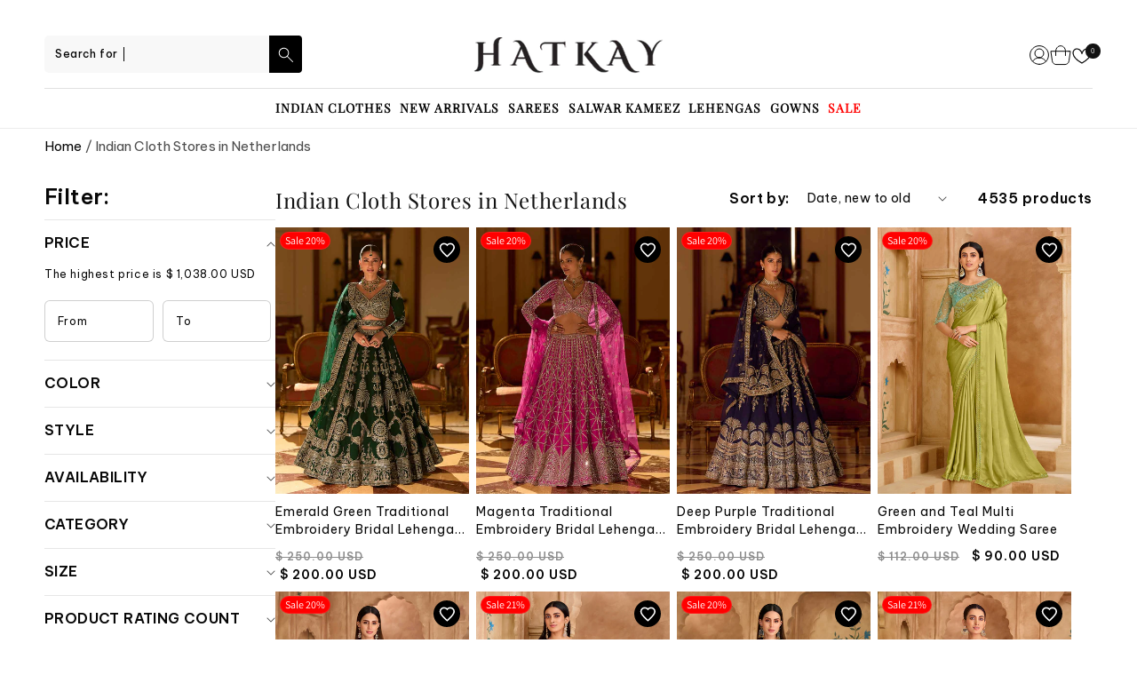

--- FILE ---
content_type: text/css
request_url: https://www.hatkay.com/cdn/shop/t/52/assets/custom.css?v=27399391093643627231769175213
body_size: 15006
content:
body,html{width:100%}header.header{padding:15px 20px 0!important;z-index:9999}.button{background-color:var(--color-070707);color:var(--color-ffffff);border:1px solid var(--color-070707);transition:all .5s ease;text-transform:uppercase;font-family:var(--bevietnampro)!important;font-size:14px!important;border-radius:5px!important}.button:hover{background-color:transparent;color:var(--color-070707)}.button:before,.button:after{display:none}.row-div{margin-bottom:40px;display:flex;justify-content:space-between;align-items:center}.splide_arrows{display:flex;flex-wrap:wrap;gap:10px}.row-div button{background-color:transparent;border:none;cursor:pointer!important;padding:0}.row-div button.is-disabled svg path{fill:#8e8e8e}.title-h2{font-size:40px;line-height:40px;color:var(--color-070707);letter-spacing:0;font-weight:500;text-transform:uppercase;text-align:left}@media (max-width:767px){.title-h2{font-size:24px;line-height:24px}.row-div{margin-bottom:15px}.splide_arrows button svg{width:50px}.splide_arrows{gap:8px}}a.Multicolor span.color-circle{background-image:url(/cdn/shop/files/color-picker.jpg?v=1767176315)!important;height:24px;width:24px;background-position:center!important;background-repeat:no-repeat!important}.head-mega-right .main-mega-menu-box a.Multicolor span.color-circle{height:30px;width:30px}input[value="gid://shopify/TaxonomyValue/2865"]+label.swatch-input__label span.swatch.swatch--unavailable{background-image:url(/cdn/shop/files/color-picker.jpg?v=1767176315)!important;height:24px;width:24px;background-position:center!important;background-repeat:no-repeat!important}.footer-content th,.footer-content td{text-align:center!important;vertical-align:middle!important}@media (max-width:1640px){.page-width{padding:0 50px}header.header{padding:15px 50px 0!important}}@media (max-width:1024px){.page-width{padding:0 20px}header.header{padding:15px 20px 0!important}}@media (max-width:991px){.page-width{padding:0 16px}header.header{padding:15px 16px 0!important}}#MainContent{margin-top:25px}.section-header.shopify-section-group-header-group{z-index:9;top:25px;background:#fff!important}.header__search summary.header__icon.header__icon--search.header__icon--summary.link{width:290px;display:block;text-decoration:none}.header__search .search_main_new{border-radius:5px;background:#f8f8f8!important;height:42px;width:100%;display:flex;align-items:center;max-width:290px!important}.header__search .search_main_left_new{width:calc(100% - 40px);overflow:hidden;color:var(--color-070707);text-overflow:ellipsis;font-family:var(--bevietnampro);font-size:12px;font-weight:500;line-height:16px;padding:0 12px;text-decoration:none;display:flex}.header__search .search_main_right_new{width:40px;background:#000;border-radius:0 4px 4px 0;display:flex;align-items:center;justify-content:center;height:100%}.header__search span.collectionText{padding-left:4px}.header .cart-count-bubble{bottom:12px!important;left:16px!important}.header__search .typing-cursor{display:inline-block!important;width:1px;height:16px!important;background-color:#000;margin-left:2px;animation:blink .8s infinite}@keyframes blink{0%,50%{opacity:1}50.01%,to{opacity:0}}.header__search .header__icon--search:hover svg{transform:scale(1.1);transition:.5s}.header__search .search_main_right_new svg path{fill:#fff}.header__search .search-modal.modal__content.gradient{border-bottom:0;min-height:85px;height:85px;animation:none!important}.header__search predictive-search.search-modal__form{max-width:100%;height:100%}.header__search .search-modal__content{position:static;padding:0 40px;max-width:1424px}.header__search form.search.search-modal__form{max-width:100%;height:100%}.header__search .search-modal__form .field{height:100%;position:relative}.header__search .search__input.field__input{border:0;border-bottom:0;color:var(--color-070707);font-family:var(--bevietnampro);font-size:14px;font-weight:400;height:100%;box-shadow:0 0!important;padding:0;margin:0 0 0 40px;padding-right:20px!important}.header__search .search__button{right:auto;left:0;height:24px;width:24px;top:48%!important;transform:translateY(-50%)}.header__search .search-modal__form .field__label{display:none}.header__search .search_input{width:100%;max-width:500px;padding:10px 12px;font-size:16px;border:1px solid #ccc;border-radius:5px;outline:none;box-sizing:border-box}@media (max-width:767px){.header__search+.header__heading-link{display:none}}.search-modal.modal__content.gradient{box-shadow:0 8px 6px -11px #00000026}.header__search .search-wrapper{display:flex;justify-content:center;align-items:center;margin-top:50px}.header__search .search__input.field__input::placeholder{color:var(--color-070707);font-family:var(--bevietnampro);font-size:14px;font-weight:400;opacity:1}.header__search .search-modal__content .field:after{display:none}.header__search .search-modal__content svg.icon.icon-search,.header__search .search-modal__content svg.icon.icon-close{height:24px!important;width:24px!important}.header__search .search-modal__content svg.icon.icon-search path,.header__search .search-modal__content svg.icon.icon-close path{fill:var(--color-070707)}.header__search button.reset__button.field__button{display:none}.header__search .predictive-search{display:block!important;max-height:60vh;height:60vh;top:92px;position:fixed;z-index:100000;border-radius:4px;border:none;max-width:1470px!important;width:100%!important;left:0!important;right:0!important;margin:auto!important;border-radius:0!important;box-shadow:0 3px 5px #00000026;*/ border-top: 1px solid #000000 !important;background-color:#fff;overflow-x:hidden}.predictive-search__default{top:54px!important}.image-serch-product{position:relative;overflow:hidden!important;transition:.3s}.search-product-li .image-serch-product img{transition:all .5s ease}.search-product-li:hover .image-serch-product .default-img{opacity:0;visibility:hidden}.image-serch-product .hover-img{position:absolute;top:0;left:0;width:100%;opacity:0;visibility:hidden}.search-product-li:hover .image-serch-product .hover-img{opacity:1;visibility:visible}predictive-search.search-modal__form[results=true] .predictive-search__default{display:none!important}a.header__heading-link{padding:0}.header__heading-logo-wrapper{padding:22px 0}nav.header__inline-menu{width:100%;display:flex;align-items:center;margin:0;justify-content:center;margin:15px 0 0!important;border-top:1px solid #0707071F}.header__inline-menu .list-menu__item{color:var(--color-070707);font-family:var(--playfair);font-weight:600;font-size:14px;line-height:14px!important;letter-spacing:1px;vertical-align:middle;text-transform:uppercase;text-decoration-thickness:0%;text-decoration-skip-ink:auto;transition:.5s;padding:21px 20px;justify-content:space-between;align-items:center}.header__inline-menu .list-menu__item:hover{text-decoration-color:gray}.header__inline-menu .header__menu-item .icon-caret{display:none;right:2px}#HeaderMenu-sale,#HeaderDrawer-sale{color:var(--color-FF0000)}.header__icon .svg-wrapper,a.header__icon.header__icon--account,.header__icon.header__icon--cart{width:24px;height:24px}.header__icon:focus-visible{outline:none;outline-offset:unset;box-shadow:unset}.header__icons{gap:12px;align-items:center;padding-right:0;position:relative}.header-right-icons{display:flex;gap:11px}.header__heading-logo-wrapper{padding:0!important}.bacurr-cur-blocker{margin-left:13px}.baDropdownStyle.top_right{position:unset}.baDropdownStyle .bacurr-choiceDesign:after{top:0!important;right:-9px!important;height:11px;width:11px!important;background-image:url(/cdn/shop/files/oui_arrow-down.svg?v=1755502574);background-repeat:no-repeat;background-position:center;border:none!important;margin:0!important}.baDropdownStyle .bacurr-dropdownChoices .baCountry{border-radius:2px}.baDropdownStyle .bacurr-dropdownChoices span{font-family:var(--bevietnampro);font-weight:400;font-size:10px!important;line-height:10px;letter-spacing:1px;text-align:center;text-transform:capitalize;color:var(--color-070707);margin:0!important}a.header__icon.header__icon--account.link.focus-inset.small-hide{order:1}.header__icon--cart{order:2;margin-right:0}a.wish-icon{order:4;margin-top:3px;position:relative}.wish-icon span.swym-header-launcher-badge.cart-count-bubble{top:-4px!important}.swym-header-launcher{order:3;margin-right:0!important;height:24px;display:flex;align-items:baseline;justify-content:center}.swym-header-launcher span.swym-header-launcher-icon{background-image:url(/cdn/shop/files/mynaui_heart.svg?v=1755580462);height:100%;width:100%}.swym-header-launcher span.swym-header-launcher-icon svg{opacity:0}.swym-wishlist-collections-v2-container{z-index:1!important}.menu-drawer__close-button .svg-wrapper{margin-left:0!important}.menu-drawer__menu-item>.svg-wrapper{position:unset!important;transform:unset!important;width:20px!important}button.menu-drawer__close-button.link.link--text.focus-inset{padding:10px 16px;font-family:var(--playfair);letter-spacing:1px;text-transform:uppercase;font-weight:600}#menu-drawer .menu-drawer__utility-links{padding-left:16px!important;padding-right:16px!important}#menu-drawer span.country,.menu-drawer__localization span{font-family:var(--bevietnampro);font-weight:400;font-size:16px;line-height:20px;letter-spacing:1px;color:var(--color-070707)}#menu-drawer .menu-drawer__utility-links a.menu-drawer__account.link{font-weight:600;font-size:16px;font-family:var(--bevietnampro)}.megamennu-box{display:flex;max-width:1200px;margin-inline:auto;padding:30px 20px}.megamennu-box .mega-menu__list{display:grid!important;gap:1.8rem 4rem;grid-template-columns:repeat(3,minmax(0,1fr));list-style:none;width:75%;padding:0 30px 0 0}.megamennu-box .megamenu-img{width:25%;min-height:420px!important;height:420px!important}.megamennu-box .megamenu-img img{max-width:100%;height:100%;display:block}.megamennu-box .mega-menu__list li{width:100%!important}.megamennu-box .mega-menu__list li .mega-menu-heading{font-family:var(--bevietnampro);font-weight:600;font-size:20px;line-height:20px;letter-spacing:0px;color:#070707;text-decoration:none;margin-bottom:15px}.megamennu-box .mega-menu__link{font-family:var(--bevietnampro);font-weight:400;font-size:12px;line-height:12px;letter-spacing:0%;padding:7.5px 0;display:inline-block}.mega-menu{position:static}html .sidebar .buckscc-floating-box,html .header__icons .buckscc-floating-box{display:block}html .buckscc-currency-wrapper,html .hxoSelectTheme.mobile_bottom_left{position:unset!important;z-index:1}html .hxoSelectTheme .buckscc-select-styled{box-shadow:unset!important}html .whatmore-react-draggable{z-index:3!important;bottom:70px!important}@media (min-width: 991px){html .hxoSelectTheme.left_upwards .buckscc-select-options,html .hxoSelectTheme.mobile_left_upwards .buckscc-select-options,html .hxoSelectTheme.mobile_right_upwards .buckscc-select-options,html .hxoSelectTheme.right_upwards .buckscc-select-options{bottom:unset!important;top:100%!important}}@media (max-width:1640px){.megamennu-box{padding:30px 50px}}@media (max-width:1440px){.header__search .predictive-search{width:90%!important;max-width:100%!important}}@media (max-width:1199.98px){.header__search summary.header__icon.header__icon--search.header__icon--summary.link{width:240px}.header__search .predictive-search{max-height:70vh;height:70vh}}@media (max-width:1024px){header.header.page-width.header--has-menu.header--has-account{padding:15px 16px 0!important}li.search-product-li{width:33.33%!important}.megamennu-box{padding:30px 20px}}@media (max-width:991px){body .buckscc-currency-wrapper{display:none!important}body .sidebar .buckscc-currency-wrapper{display:block!important}li.search-product-li{width:50%!important;padding:0 5px 30px!important}li.search-product-li:nth-child(odd){padding-left:0!important}li.search-product-li:nth-child(2n){padding-right:0!important}.menu-drawer__account{display:none!important}#menu-drawer .menu-drawer__localization.header-localization{display:none}.bacurr-cur-blocker{margin-left:0}html .baDropdownStyle.mobile_top_right:not(.hideOnMobile){position:absolute!important;bottom:10px!important;top:unset!important;left:15px!important}header.header.page-width.header--has-menu.header--has-account{padding:15px 16px!important}.bacurr-dropdown-choices{position:absolute!important;bottom:100%!important;top:auto!important;margin-bottom:5px;margin-top:0!important;transform:translate(0)!important}header.header.header--top-center.header--mobile-center.page-width.header--has-menu.header--has-account{display:flex;flex-wrap:wrap;justify-content:space-between}.serarch-main-mobile{width:100%;background-color:#f7f7f7!important;border-radius:5px;margin-top:15px;order:4}.serarch-main-mobile details-modal.header__search{display:block}.serarch-main-mobile .header__search .search_main_new,.header__search summary.header__icon.header__icon--search.header__icon--summary.link{max-width:100%!important;width:100%}.header--mobile-center header-drawer{display:flex;max-width:33.3%;align-items:center;margin:0;gap:10px;order:2}.menu-opening svg.hamburger{opacity:0}a.header__icon.header__icon--account{display:block!important}.menu-drawer-container summary.header__icon{height:24px;width:24px}.menu-drawer__localization .localization-form:only-child .localization-form__select{padding-left:16px}.menu-drawer__menu-item{padding:15px!important}.menu-drawer__navigation{padding-top:45px!important}.header__search .search_main_new{flex-direction:row-reverse}.header__search .search_main_right_new{background:transparent}.header__search .search_main_right_new svg path{fill:#070707}.header__search .search_main_left_new{color:var(--color-8E8E8E);padding-left:0}.header__search .typing-cursor{background-color:var(--color-8E8E8E)}.search_main_right_new{background-image:url(/cdn/shop/files/search.svg?v=1757589165)!important;background-repeat:no-repeat!important;display:flex!important;align-items:center!important;justify-content:center!important;background-position:center!important}.search_main_right_new svg{display:none}span.collectionText,.search_main_left_new .typing-cursor{display:none!important}span.collection-default-text{display:block!important;padding-left:4px}html .buckscc-currency-wrapper,html .hxoSelectTheme.mobile_bottom_left{position:absolute!important;bottom:20px!important;left:5px!important}}@media (max-width:768px){html body .baDropdownStyle.mobile_top_right:not(.hideOnMobile) ul.bacurr-dropdown-choices{transform:translate(-40PX)!important}}@media (max-width:767px){html body .hxoSelectTheme .buckscc-select-options{top:-270px!important}.header__heading-logo{max-width:116px}a.header__heading-link.link.link--text.focus-inset{margin-left:10px}.predictive-search-suggestions__inner{display:block!important}.predictive-search-suggestions__left,.left-search-pre{width:100%!important;position:unset!important}.search-top-products-grid{width:100%!important;padding:15px 15px 20px!important}.right-search-pre{width:100%!important;padding:15px 15px 0!important}.search-top-products-grid .suggestion-block h4{padding:0 0 6px}.header__search .predictive-search{width:100%!important;max-height:100vh;height:90vh}div#sidebar ul.menu+.bacurr-cur-blocker .bacurr-cur-block{position:absolute!important;top:unset;bottom:10px!important;left:10px!important}.header-right-icons{gap:16px}.section-header.shopify-section-group-header-group{top:26px}#MainContent{margin-top:13px}html .whatmore-react-draggable{z-index:3!important;bottom:120px!important}}.predictive-search-suggestions__inner{display:flex}.predictive-search-suggestions__left,.left-search-pre{width:350px;position:sticky;top:0;align-self:flex-start;height:fit-content;padding-top:15px;flex:unset!important}.suggestion-block ul{list-style:none;padding:0;margin:0 0 1rem}.suggestion-block li,.predictive-search__list-item{margin-bottom:5px}.search-top-products-grid,.right-search-pre{width:calc(100% - 350px);display:flex;flex-wrap:wrap;padding:15px 10px 20px 20px}ul.search-product-ul{display:flex;flex-wrap:wrap;width:100%;margin-top:10px}li.search-product-li{width:25%;padding:0 5px 40px;box-sizing:border-box}.search-product-li img{width:100%;height:auto}.suggestion-block{width:100%}.suggestion-block h4,.predictive-search__heading{padding:0 15px 6px;color:var(--color-070707);font-weight:700;margin:0 0 7px;font-size:12px;text-transform:uppercase;border-bottom:1px solid #0f0d1a14;width:100%;font-family:var(--playfair)}li.search-collection-li a{display:flex;padding:7px 15px;color:var(--color-070707);text-decoration:none;font-weight:700;position:relative;transition:all .3s linear;font-family:var(--bevietnampro)}li.search-collection-li a:hover{background:#f7f7f7}.search-product-li a{display:block;color:#070707}.product-title,.right-search-pre .predictive-search__item-heading{font-family:var(--bevietnampro);font-weight:300;font-weight:400;font-size:12px;line-height:16px;letter-spacing:1px}::-webkit-scrollbar-thumb{background:#888}.search-product-li .s.price-item.price-item--regular,.right-search-pre span.bacurr-money{margin-right:2px}.search-product-li span.money,.right-search-pre span.money{font-weight:600;letter-spacing:0;font-family:var(--bevietnampro)}.left-search-pre .predictive-search__item{padding:7px 15px}.left-search-pre .predictive-search__item span,.left-search-pre .predictive-search__item mark,.left-search-pre .predictive-search__list-item .predictive-search__item-heading{color:var(--color-070707);text-decoration:none;font-weight:700;transition:all .3s linear;font-family:var(--bevietnampro);font-size:16px;text-transform:capitalize}.right-search-pre .predictive-search__results-list{display:flex;flex-wrap:wrap;margin-top:15px}.right-search-pre .predictive-search__list-item{width:25%;padding:0 5px 40px}.right-search-pre .predictive-search__list-item a.predictive-search__item{display:block;padding:0}.right-search-pre .predictive-search__list-item:hover a.predictive-search__item{background-color:transparent}.right-search-pre .predictive-search__list-item img.predictive-search__image{width:100%!important;height:auto!important;aspect-ratio:unset!important}.right-search-pre .predictive-search__list-item:hover .predictive-search__item-heading{text-decoration:none}div#predictive-search-results-groups-wrapper{border:none}span.price-item.price-item--sale.price-item--last span.money{color:var(--color-070707)!important;font-size:14px!important}#predictive-search-option-search-keywords svg{height:35px;width:35px}.recent-searches .search-collection-li{margin-bottom:0}.recent-searches a{color:var(--color-8e8e8e)!important;font-size:14px;padding:5px 15px!important}.search-top-products-grid .suggestion-block{position:relative}.search-top-products-grid .suggestion-block>button{position:absolute;top:0;right:0}#predictive-search-option-search-keywords span.svg-wrapper{width:50px}.template-search .predictive-search.predictive-search--search-template{overflow-x:hidden;background-color:#fff;z-index:9}@media (max-width:1199px){.predictive-search-suggestions__left,.left-search-pre{width:250px}.search-top-products-grid,.right-search-pre{width:calc(100% - 250px)}}@media (max-width:1024px){span.price-item.price-item--sale.price-item--last span.money{font-size:14px!important}.right-search-pre .predictive-search__list-item{width:33.33%}}@media (max-width:991px){.right-search-pre .predictive-search__list-item{width:50%;padding:0 5px}}@media (max-width:767px){.right-search-pre .predictive-search__list-item:nth-child(odd){padding-left:0!important}.right-search-pre .predictive-search__list-item:nth-child(2n){padding-right:0!important}span.price-item.price-item--sale.price-item--last span.money{font-size:14px!important}.right-search-pre .predictive-search__item-heading{margin:5px 0!important}}.whatmore-event-tile-scale-in-animation,.whatmore-event-tile-scale-out-animation{margin:0 5px!important;width:100%!important;border-radius:0!important;box-shadow:none!important}.whatmore-root p{display:inline!important;display:block!important;text-align:left!important;width:100%;max-width:1600px}html body .whatmore-base .whatmore-root .whatmore-carousel-events p{font-size:40px!important;line-height:40px!important;color:var(--color-070707);letter-spacing:0;font-weight:500;text-transform:uppercase;text-align:left!important;margin-bottom:40px!important;font-family:var(--playfair)!important}.whatmore-base .whatmore-carousel-events .swiper-slide{padding:0 5px}.whatmore-add-to-cart{display:inline-block!important;opacity:1!important;visibility:visible!important}.page-width.mobile-whatch-buy{display:none}.whatmore-event-tile-product-scale-in-and-out-animation{display:none!important}.desktop-what-buy .whatmore-event-tile-component-fade-in-animation{display:none}@media (max-width:767px){.page-width.mobile-whatch-buy{display:block}.mobile-whatch-buy .whatmore-event-tile-scale-in-animation,.mobile-whatch-buy .whatmore-event-tile-scale-out-animation{height:480px!important}}.insta-header h2.rich-text__heading{font-size:40px;line-height:40px;color:var(--color-070707);letter-spacing:0;font-weight:500;text-transform:uppercase;margin-bottom:10px}.insta-header .rich-text__text.rte{margin-top:0;font-size:16px;line-height:16px;letter-spacing:0px;color:var(--color-070707)}#shopify-section-template--24798227497275__1755604015b0f0cfd9 .page-width.default-class{max-width:100%;padding:0}.instafeed-new-layout-container{width:100%!important}.instafeed-new-arrow{display:none!important}html body .instafeed-cart-icon:after{content:attr(data-count)!important}@media (max-width:767px){.insta-header h2.rich-text__heading{font-size:24px;line-height:24px}.insta-header .section-template--24798227497275__rich_text_JhVUK8-padding{padding-bottom:15px}.insta-header .rich-text__text.rte{font-size:10px}.insta-header .rich-text{padding-bottom:15px!important}}.main-collection-list h1.title.title--primary.inline-richtext{text-align:center}.main-collection-list ul.collection-list.grid,ul#product-grid{row-gap:40px!important}.main-collection-list li.collection-list__item.grid__item a.full-unstyled-link{margin-top:15px;font-size:20px;line-height:22px;font-weight:400;margin-bottom:0;font-family:var(--bevietnampro);text-align:center}.main-collection-list li.collection-list__item.grid__item .card__information,.grid__item .card__information{padding:0}.main-collection-list li.collection-list__item.grid__item .card__content span.icon-wrap{display:none}.page-width.main-collection-list{margin-bottom:100px;margin-top:100px}.pagination__list{row-gap:10px}.pagination__list li{border:1px solid var(--color-070707);font-family:var(--bevietnampro)}.pagination__list li:hover,.pagination__list li:hover a.pagination__item,.pagination__list li:hover span,a.pagination__item.pagination__item--current.light{background:var(--color-070707);opacity:1;color:#fff;text-decoration:none!important}a.pagination__item:hover:after,.pagination__item--current:after,.pagination__item:hover:after{display:none!important}.gf-Checkbox,.gf-RadioButton{border:1px solid var(--color-070707)!important}@media (max-width:1024px){.page-width.main-collection-list{margin-bottom:80px;margin-top:80px}}@media (max-width:767px){.main-collection-list li.collection-list__item.grid__item a.full-unstyled-link{font-size:14px;line-height:16px}.main-collection-list ul.collection-list.grid,ul#product-grid{gap:0px!important;justify-content:space-between}.page-width.main-collection-list{margin-bottom:50px;margin-top:50px}.pagination__list li{max-width:35px!important;height:35px!important}.pagination__list li a{max-width:100%;height:100%}}.collection-main-banner{border-bottom:1px solid #e1e1e1;text-align:center}.grid__item .full-unstyled-link{font-family:var(--bevietnampro);font-weight:400;font-size:14px;line-height:20px;letter-spacing:1px;margin:10px 0;color:var(--color-070707)}.grid__item .price.price--on-sale{margin-top:0!important}.price__container{font-family:var(--bevietnampro);font-weight:600;font-size:14px;letter-spacing:1px;vertical-align:middle;text-transform:uppercase;text-decoration:line-through}s.price-item.price-item--regular{font-size:12px;color:var(--color-8E8E8E);line-height:14px;margin-right:5px}#product-grid .badge{position:absolute;padding:3px 5px!important;letter-spacing:0px}@media (max-width:1024px){#product-grid li.grid__item{width:calc(33.33% - 8px)!important;max-width:calc(33.33% - 8px)!important}.product-grid-wrapper{padding:80px 0!important}}@media (max-width:767px){#product-grid li.grid__item{width:calc(50% - 8px)!important;max-width:calc(50% + -0px)!important}.grid__item .full-unstyled-link{font-size:11px;line-height:15px}.price__container{font-size:11px!important}.price--on-sale .price__sale{display:block!important;width:100%!important;letter-spacing:0px;font-size:16px}.product-grid-wrapper{padding:50px 0!important}}.contact-inner{display:flex;background:var(--white);border:1px solid #1212121a;padding:40px;box-shadow:0 6px 20px #1212121a}.contact-item-left{width:60%}.contact-item-right{width:40%;margin-left:50px;padding:50px;background-color:var(--color-fdf7ef)}.form-contanct-sec{max-width:1200px;margin:0 auto;padding:0 0 100px}.field:after,.select:after,.customer .field:after,.customer select:after,.localization-form__select:after{box-shadow:0 0 0 var(--inputs-border-width) #12121233!important;border-radius:5px!important}.contact-item-right h2.page-subheader.contact-title,.opening-head h5{font-size:18px;font-weight:600;padding-bottom:10px;color:var(--color-070707)}.contact-item-right .contact-text{font-family:var(--bevietnampro);font-weight:400;font-size:16px;line-height:25px;letter-spacing:.5px;vertical-align:middle;margin-bottom:30px;color:var(--color-070707)}.opening-store{margin-top:30px}.opening-head h5{margin:0}.hours-text p{color:var(--color-070707)}.contact__button{margin-top:20px!important}textarea#ContactForm-body+label.form__label.field__label{top:20px}textarea#ContactForm-body:focus+label.form__label.field__label{top:8px}textarea#ContactForm-body:focus{padding-left:13px}@media (max-width:1199px){.contact-item-right{padding:20px}.contact-item-right .contact-text,.hours-text p{font-size:14px;line-height:22px}.form-contanct-sec{padding:0 0 80px}}@media (max-width:1024px){.form-contanct-sec{width:100%}}@media (max-width:991px){.form-contanct-sec{padding:0 0 50px}.contact-inner{padding:16px}.contact-item-right{margin-left:30px}}@media (max-width:767px){.contact-inner{display:block}.contact-item-left,.contact-item-right{width:100%}.contact-item-left h2.title.title-wrapper--no-top-margin.inline-richtext.h1{text-align:center}.contact-item-right{margin-left:0;margin-top:40px}}.template-page .page-width.page-width--narrow{padding:0 20px 80px}.template-page h1.main-page-title.page-title.h0,.shopify-policy__title h1{font-size:40px;text-align:center;color:var(--color-070707);font-weight:400!important;margin-bottom:50px}.template-page .page-content p,.template-page .page-content span,.template-page .page-content table,.shopify-policy__body,.template-page .page-content p a{font-family:var(--bevietnampro);font-weight:400;font-size:16px;line-height:31px;letter-spacing:0px;color:var(--color-070707);margin-bottom:15px;word-wrap:break-word}.template-page .page-content h1,.template-page .page-content h2,.shopify-policy__body strong{font-size:30px;font-weight:400;margin-top:30px!important;margin-bottom:15px;color:var(--color-070707);font-family:var(--playfair)}.template-page .page-content ul{margin-bottom:15px}.template-page .page-content ul li{list-style:disc!important;font-family:var(--bevietnampro);font-size:14px;line-height:22px;letter-spacing:0000;margin-bottom:4px;color:var(--color-070707);word-wrap:break-word}.shopify-policy__container{max-width:1640px;padding-top:50px;padding-bottom:50px}@media (max-width:1640px){.template-page .page-width.page-width--narrow{padding-left:50px;padding-right:50px}}@media (max-width:1024px){.template-page .page-width.page-width--narrow{padding:0 20px 50px}}@media (max-width:991px){.template-page .page-width.page-width--narrow{padding-left:16px;padding-right:16px}}@media (max-width:767px){.template-page h1.main-page-title.page-title.h0,.shopify-policy__title h1{font-size:40px}.template-page .page-content h1,.template-page .page-content h2,.shopify-policy__body strong{font-size:20px}.template-page .page-content p,.template-page .page-content span,.template-page .page-content table,.shopify-policy__body{font-size:14px;line-height:24px}}.main-product-sec{padding:0}.template-product #MainProduct-template--24798227661115__main .page-width{max-width:100%!important;width:100%!important;padding:0!important}.grid__item.product__media-wrapper{max-width:65%!important;width:100%!important;padding-right:40px!important}.product__info-wrapper.grid__item.product__info-wrapper--extra-padding{max-width:35%!important;width:100%!important;padding-left:0!important;padding-right:0!important}.product__media-wrapper .product__column-sticky{display:flex!important}.product__media-list{gap:0px!important}.product__media-item{max-width:100%!important;width:100%!important}.product__media-list{display:block!important}.product__info-wrapper .atw-button{padding:5px!important;border:none}.template-product product-info{padding-top:10px}.product__info-wrapper .product__info-container{margin-top:0}.product__media-wrapper .product__media.media.media--transparent{height:100%!important;width:100%}.product-media-container.media-type-image{border:none!important;outline:none!important;padding:0!important}.rating-wrapper{margin:5px 0!important;display:flex;align-items:center}.rating-star:before{font-size:24px;padding:0!important;letter-spacing:0px}.rating-wrappe .rating{margin-right:5px}.main-tip-value{background-color:#8e8e8e12;border-radius:5px}.main-label{display:none;padding:10px}.main-label.active{display:block}.product__info-wrapper .product__info-container{max-width:100%}.product__title{position:relative;display:flex;flex-wrap:wrap;justify-content:space-between;margin-bottom:0!important}.product__title h1{font-family:var(--playfair);font-weight:500;font-size:30px;line-height:32px;letter-spacing:0px;margin-bottom:8px;max-width:95%;width:100%;padding-right:20px}button.wishlist-btn,.remove-wishlist{background:#000;width:30px;height:30px;display:flex;align-items:center;justify-content:center;border-radius:50%}button.wishlist-btn svg *,.wishlist-btn.active svg path,.remove-wishlist.active svg path{stroke:#fff}span#discount-badge{font-weight:400;font-size:12px;line-height:12px;letter-spacing:0px;color:var(--color-FF0000)}.product__info-wrapper .price.price--large.price--on-sale.price--show-badge{line-height:0px;display:flex;align-items:center}.product__info-wrapper .price s.price-item.price-item--regular{font-size:16px!important;letter-spacing:0px;font-weight:400}.product__info-wrapper span.price-item.price-item--sale.price-item--last{font-size:20px!important;line-height:20px!important;font-weight:600!important}.product__info-wrapper .price__container{margin-bottom:0!important}.product__info-wrapper span.badge.price__badge-sale{margin-bottom:0}.product__info-wrapper .product__tax.caption.rte{display:none}.product__info-wrapper div#price-template--24798227661115__main{margin:15px 0 20px!important}.product__info-wrapper .product-details-size{margin:0 0 20px!important;display:flex;justify-content:end;padding-top:20px;border-top:1px solid #dddddd}.product__info-wrapper .product-details-size legend.form__label{margin-bottom:0!important;padding:0!important;display:none}.product__info-wrapper .product-details-size button#ProductPopup-popup_zd4JaH{font-family:var(--bevietnampro);font-weight:400;font-size:12px;line-height:12px;letter-spacing:1px;text-decoration:underline;min-height:unset;padding-right:0;cursor:pointer}.product__tax+div{margin:0}legend.form__label,label.form__label[for=height-select],h4.customer-support-title,.share-button summary.share-button__button{font-family:var(--bevietnampro);font-weight:600!important;font-size:14px;line-height:14px;letter-spacing:0px;vertical-align:middle;text-transform:capitalize;color:var(--color-070707);margin-bottom:15px!important}.select-size{display:none}.custom-variant{display:flex;align-items:center;gap:10px;flex-wrap:wrap}.custom-variant label{font-family:var(--bevietnampro);font-weight:400;font-size:12px;line-height:12px;color:rgb(var(--color-foreground));display:inline-block;letter-spacing:1px;text-align:center;cursor:pointer;text-transform:uppercase}.custom-variant label[data-id=unstitched],.custom-variant label[data-id=Unstitched],.custom-variant label[data-id=custom],.custom-variant label[data-id=Custom],.custom-variant label[data-id=plus-size],.custom-variant label[data-id=Plus-Size]{text-transform:capitalize}.custom-variant input{display:none}.price-custom{font-family:var(--bevietnampro);display:flex;align-items:center;gap:10px;font-size:14px;letter-spacing:1px;text-transform:uppercase}.price-custom .compare-price{text-decoration:line-through;opacity:.6}.price-custom .sale-price{font-weight:600;color:var(--color-070707)}.price-custom .price__badge-sale{background-color:red;color:#fff;text-transform:capitalize}.no-variant-selected .product-form__buttons button,.no-variant-selected-actual .product-form__buttons button{pointer-events:none;margin-top:16px!important}.no-variant-selected a#more-payment-options-link,.no-variant-selected-actual a#more-payment-options-link{pointer-events:none}y .select-size label{margin:0!important;padding:0!important;border-radius:0!important;font-family:var(--bevietnampro);font-weight:400;font-size:12px!important;line-height:12px!important;vertical-align:middle;border:none!important;text-transform:uppercase}.select-size input[value=unstitched]+label,.select-size input[value=Unstitched]+label,.select-size input[value=custom]+label,.select-size input[value=Custom]+label,.select-size input[value=plus-size]+label,.select-size input[value="Plus Size"]+label{text-transform:capitalize}.select-size label:hover{text-decoration:underline;text-underline-offset:10px}.delivery-main{display:flex;align-items:center;margin-bottom:14px}a.whatsapp-link{margin-left:5px;color:#000;font-weight:600}a.whatsapp-link:hover{text-decoration:underline}.delivery-main:last-child{margin-bottom:0}.delivery-main img{width:20px;height:20px;margin-right:10px}.delivery-main h2{font-family:var(--bevietnampro);font-weight:400;font-size:14px;line-height:14px;letter-spacing:0px;vertical-align:middle;color:var(--color-070707)}.master-fit,.value-fit{display:flex;gap:10px}.to-fit{font-size:10px;font-weight:400;color:var(--color-070707);text-transform:uppercase;font-family:var(--bevietnampro);letter-spacing:0px;vertical-align:middle}.value-fit div{margin-left:10px;text-transform:capitalize;font-size:10px;font-family:var(--bevietnampro)}.main-label{font-size:12px;font-family:var(--bevietnampro)}p.product-plussize.main-label.active{margin-bottom:5px}.customer-support{display:flex;align-items:center;flex-wrap:wrap;gap:20px;border-bottom:1px solid #dddddd;padding-bottom:20px}.customer-support a{display:flex;align-items:center;gap:10px}.customer-support a img{width:20px;height:20px}.customer-support a h5{margin:0;font-family:var(--bevietnampro);font-weight:400;font-size:14px;line-height:14px;letter-spacing:0px;vertical-align:middle;color:var(--color-070707);text-decoration:underline}.thumbnail-slider .thumbnail img{object-fit:contain}.thumbnail-slider button.thumbnail.global-media-settings{border:none!important;padding:0;box-shadow:none!important}.thumbnail.global-media-settings img{border-radius:0;border:1px solid #c1c1c1;padding:4px;width:auto}.product__info-wrapper .product-form__input{max-width:100%;min-width:100%}.product__info-wrapper .actual-height.product-form__input{display:none!important;margin-top:20px;margin-bottom:20px}.product__info-wrapper .product-form__input .size-wrapper{display:flex;align-items:center;flex-wrap:wrap;gap:10px}.product__info-wrapper .actual-height.product-form__input #height-select{font-family:var(--bevietnampro);font-size:14px;line-height:14px;color:var(--color-070707);padding:0 15px;height:30px}.product__info-wrapper .actual-height.product-form__input #height-select:focus,.product__info-wrapper .actual-height.product-form__input #height-select:focus-visible{box-shadow:unset}.product__info-wrapper .actual-height.product-form__input .select:after{box-shadow:0 0 0 1px var(--color-070707)!important}.product__info-wrapper .actual-height.product-form__input .select .svg-wrapper .icon path{fill:var(--color-070707)}.product__info-wrapper .product-form__buttons{max-width:100%}.product__info-wrapper .product-form__buttons span{font-family:var(--bevietnampro);font-size:14px;line-height:14px;letter-spacing:2px;text-transform:uppercase}.product__info-wrapper .product-form__buttons .product-form__submit{margin-bottom:0}.product__info-wrapper .actual-height.product-form__input+div{margin:0}.product__info-wrapper .product-form__quantity .price-per-item__container{display:none}.product__info-wrapper .product-form{margin-top:0!important;margin-bottom:0!important;max-width:100%;width:100%}.product__info-wrapper .delivery-content{margin:0;border-top:1px solid #dddddd;padding-top:30px}.product__info-wrapper .product__title .default-position .atw-button:hover{transform:scale(1)!important}.product__info-wrapper .product-form__quantity{display:flex;gap:10px;margin-bottom:30px!important}.product__info-wrapper .product-form__quantity .quantity:after{box-shadow:unset!important;border:1px solid var(--color-070707)!important}.product__info-wrapper .product-form .product-form__submit[disabled]{cursor:not-allowed;pointer-events:all}.product__info-wrapper .product-form .product-form__submit{border:1px solid var(--color-070707)!important;cursor:pointer}.product__info-wrapper .product-form .product-form__submit:after{box-shadow:unset!important}.product__info-wrapper .product-form .product-form__submit:hover{background-color:transparent!important;color:var(--color-070707)!important}.product__info-wrapper .customer-support-title{margin-top:32px;margin-bottom:20px!important;text-transform:uppercase!important}.product__info-wrapper .share-button{display:flex;flex-wrap:wrap;align-items:center;margin-top:20px;margin-bottom:0}.product__info-wrapper .share-button .share-button__button{text-transform:uppercase;min-height:0px;margin-bottom:20px}.product__info-wrapper .product-details-social{display:flex;gap:15px;align-items:center;order:2}.product__info-wrapper .share-button details{order:1;width:100%}.share-button__button span.svg-wrapper{display:none}.product__info-wrapper .product-details-social a{display:flex;justify-content:center;align-items:center;padding:5px;border-radius:50%;transition:all .3s ease}.product__info-wrapper .product-details-social a svg{transition:all .3s ease;height:18px;width:18px}.product__info-wrapper .product__accordion{margin-top:0;border-color:var(--color-070707)}.product__info-wrapper .product__accordion summary .icon-caret{right:0}.product__info-wrapper .product__accordion summary .icon-caret path{fill:var(--color-070707)}.product__info-wrapper .product__accordion .accordion__title{font-family:var(--bevietnampro);font-size:14px;line-height:14px;color:var(--color-070707);letter-spacing:0}.product__info-wrapper .product__accordion .accordion__content{font-size:12px;color:var(--color-070707);padding:0}.product__info-wrapper .product__accordion .accordion__content ul{list-style:disc;margin-top:10px}.template-product product-info{padding-bottom:0!important}.template-product .customer-benefit-section{padding-top:100px}.template-product .bestseller-section{padding-top:0!important}.template-product .customer-reviews{padding-bottom:100px}button.thumbnail{border-color:#d9d9d9;padding:4px}.product__media-wrapper #GalleryViewer-template--24798227661115__main{width:100%!important}.product__media-wrapper #GalleryThumbnails-template--24798227661115__main{width:20%!important}.product__media-wrapper .media-type-image{width:100%!important;max-width:100%!important}.product--thumbnail_slider .thumbnail-slider{display:flex;align-items:self-start!important}.product__column-sticky .thumbnail-slider .thumbnail-list{width:100%;display:block!important;text-align:center}.product--thumbnail_slider .slider-mobile-gutter .slider-button{display:none!important}.product__column-sticky .thumbnail-slider .thumbnail-list .thumbnail-list__item{width:100px}.product__media-list{margin-bottom:0!important}.product__info-wrapper .jdgm-form .jdgm-form__yt-video-fieldset+div p a{color:var(--color-070707);text-decoration:underline}.template-product .jdgm-widget.jdgm-widget{max-width:100%!important}.template-product .jdgm-rev-widg{margin:0;padding:20px!important}.template-product .review-wrapper{padding-bottom:100px}.template-product .jdgm-rev-widg__title{font-size:40px;line-height:40px;color:var(--color-070707);letter-spacing:0;font-weight:500;text-transform:uppercase;text-align:left;margin-bottom:40px}.jdgm-rev-widg__summary{text-align:left!important;padding-top:0!important}.template-product .jdgm-widget-actions-wrapper{top:-80px}.template-product .jdgm-write-rev-link{font-family:var(--bevietnampro);font-size:14px;line-height:14px;text-transform:uppercase;color:var(--color-070707);padding:11px 30px;transition:all .3s ease;border-radius:5px}.template-product .jdgm-write-rev-link:hover{background-color:var(--color-070707);color:var(--color-ffffff)}.template-product .jdgm-rev-widg{border-color:var(--color-070707)}.template-product .jdgm-star:before{color:var(--color-070707)}.template-product .jdgm-histogram__bar-content{background:var(--color-070707)}.product{width:100%;flex-wrap:unset!important}.product .rating{margin-right:5px}.product-tab-section{margin:20px 0}.product_tabs{border-bottom:1px solid #ddd;display:flex;gap:30px;width:550px}.product_tab_btn{padding:12px 0;cursor:pointer;font-size:14px;font-weight:500;border:none;background:none;color:#444;transition:all .3s ease;position:relative;font-family:var(--bevietnampro)}.product_tab_btn.active{color:#000;font-weight:600}.tab-pane strong,.tab-pane p,.tab-pane li{color:#000;font-family:var(--bevietnampro);line-height:19px}#fit p{margin-bottom:5px;position:relative;padding-left:15px}#fit p:before{content:"";position:absolute;top:50%;left:0;background-color:#8f8f8f;width:5px;height:5px;border-radius:50%;transform:translateY(-50%)}.product_tab_btn.active:after{content:"";position:absolute;bottom:-1px;left:0;width:100%;height:2px;background:#000}.product_tab_content{margin-top:20px;position:relative}.product_tab_content div#details ul{list-style:disc!important;padding:10px 0 0 30px}.product_tab_content #details{color:var(--color-070707);font-family:var(--bevietnampro);line-height:19px}.tab-pane{font-size:12px;line-height:18px;opacity:0;transform:translateY(10px);transition:opacity .4s ease,transform .4s ease;position:absolute;width:100%;top:0;left:0}.tab-pane.active{opacity:1;transform:translateY(0);position:relative}.jdgm-form input{height:45px;padding:15px;font-family:var(--bevietnampro)}.jdgm-picture-fieldset-title+.jdgm-picture-fieldset{display:flex;gap:5px}.jdgm-form__body-fieldset textarea{padding:15px;font-family:var(--bevietnampro)}.jdgm-widget label{color:var(--color-070707);font-weight:600;font-size:16px;margin:20px 0 8px}.jdgm-rev__author-wrapper{font-size:18px!important;font-family:var(--playfair)!important;color:var(--color-070707)!important}.jdgm-rev-widg__summary,.jdgm-widget-actions-wrapper,.jdgm-histogram,.jdgm-sort-dropdown-wrapper,.jdgm-rev-widg__reviews,.jdgm-form{font-family:var(--bevietnampro);font-weight:400}.jdgm-rev__body p{font-size:14px;margin-top:6px;color:var(--color-070707)!important}b.jdgm-rev__title{font-size:16px!important}.jdgm-form__yt-video-fieldset+div p{font-size:14px;margin-top:10px}.jdgm-form__yt-video-fieldset+div p a{color:var(--color-070707);text-decoration:underline}.jdgm-histogram__bar{box-shadow:unset!important;border:1px solid #666}.product-popup-modal .product-popup-modal__content-info>*{text-align:center}.product-popup-modal .product-modal-table table{width:100%!important;box-shadow:none!important;border:1px solid #070707!important}.product-popup-modal .product-modal-table th{padding:10px!important;background:var(--color-070707);color:var(--color-ffffff)}.product-popup-modal .product-modal-table td{padding:8px!important}.product-popup-modal .product-popup-modal__content-info h2{margin-bottom:30px}.product-popup-modal table:not([class]) td,.product-popup-modal table:not([class]) th{border-color:#000}.product-popup-modal .product-img-sizechart h4{margin:45px 0 0;font-size:24px}.product-popup-modal .product-modal-table th{font-family:var(--bevietnampro)}.product-popup-modal .product-modal-table td{padding:8px!important;font-size:16px;font-family:var(--bevietnampro)}.product-popup-modal .product-popup-modal__content-info{padding-right:0}.product-popup-modal .product-popup-modal__content{padding:0 15px}label.mw-label[for=o_541790]{font-family:var(--bevietnampro);font-weight:600;font-size:18px;line-height:23px;color:#000!important;text-transform:uppercase!important;width:100%;border-bottom:1px solid #000;display:block;padding-bottom:16px;margin-bottom:15px}label.mw-label .mw-text{color:var(--color-070707)}body .product-form__buttons .shopify-payment-button{display:block!important}body .product-form__buttons .shopify-payment-button shopify-paypal-button{display:none}body .product-form__buttons a#more-payment-options-link{background-color:transparent;height:47px;border:1px solid var(--color-070707);font-family:var(--bevietnampro);font-size:0px;line-height:14px;letter-spacing:2px;text-transform:uppercase;cursor:pointer;transition:all .3s ease;border-radius:5px;color:var(--color-070707);display:flex;align-items:center;justify-content:center;text-decoration:none;margin:5px 0 0;position:relative}body .product-form__buttons a#more-payment-options-link:before{content:"Buy It Now ";font-size:14px!important;width:100%;position:absolute;left:0}.product .select-size fieldset.product-form__input{margin-bottom:30px}.swym-storefront-layout-grid-item-option-button svg circle{fill:var(--color-070707)}.jdgm-review-widget span.jdgm-form__rating a.jdgm-star{cursor:pointer!important}.jdgm-widget div.jdgm-input-error{background:transparent!important;color:var(--color-FF0000)!important}.gpo-dropdown,.gpo-dropdown .dropdown-button,.gpo-dropdown .dropdown-suggestion,.gpo-dropdown input+label,.gpo-label,.gpo-label span.label-content,.gpo-label span.addOn,.gpo-label.required span.label-content:after,html .gpo-select select{font-family:var(--bevietnampro)!important}html .gpo-dropdown input:checked+label{color:var(--color-070707)!important;background:#8e8e8e80!important}.gpo-element,.gpo-group{margin-bottom:0!important}.gpo-label{margin-bottom:15px!important}.gpo-dropdown .dropdown-button,html .gpo-select select{min-height:30px!important}html .gpo-dropdown .dropdown-button,html .gpo-select{border-color:var(--color-070707)!important;border-radius:5px!important}.gpo-app{margin:20px 0!important;width:100%!important}.gpo-label+.gpo-selected-values.has-value{display:none!important}.gpo-element.gpo-form__group{padding:0!important}.gpo-group__wrapper,.gpo-group__childs{margin:0!important}.gpo-dropdown .dropdown-button__icon:before{display:inline-block!important;width:10px!important;height:6px!important;margin:0!important;-webkit-mask:url('data:image/svg+xml;utf8,<svg xmlns="http://www.w3.org/2000/svg" viewBox="0 0 10 6"><path fill="black" d="M9.354.646a.5.5 0 0 0-.708 0L5 4.293 1.354.646a.5.5 0 0 0-.708.708l4 4a.5.5 0 0 0 .708 0l4-4a.5.5 0 0 0 0-.708"/></svg>') no-repeat center;-webkit-mask-size:contain;mask:url('data:image/svg+xml;utf8,<svg xmlns="http://www.w3.org/2000/svg" viewBox="0 0 10 6"><path fill="black" d="M9.354.646a.5.5 0 0 0-.708 0L5 4.293 1.354.646a.5.5 0 0 0-.708.708l4 4a.5.5 0 0 0 .708 0l4-4a.5.5 0 0 0 0-.708"/></svg>') no-repeat center;mask-size:contain;background:var(--color-070707);border:none!important}.dropdown-item{margin:0!important}.jdgm-sort-dropdown.jdgm-sort-dropdown{color:var(--color-070707);z-index:0!important}.review-wrapper #judgeme_product_reviews .jdgm-picture-fieldset{white-space:normal}.fabric_wrapper li{font-family:var(--bevietnampro);color:var(--color-070707);font-weight:700;margin-bottom:10px}.fabric_wrapper li:last-child{margin-bottom:0}.fabric_wrapper li span{font-weight:400}.price__container{text-decoration:none!important}.card__badge.bottom.left{position:absolute;top:5px;left:5px;width:90px}html .wa-splmn-chat-btn-offset{z-index:3!important}.main-pto-detail-tab{overflow:scroll}.main-pto-detail-tab::-webkit-scrollbar{display:none}@media (min-width: 768px){.custom-variant label{border:1px solid #acacac;padding:8px 10px;border-radius:4px;transition:.3s all ease-in-out}.custom-variant label:hover,.custom-variant label.active{background-color:#000;color:#fff;text-decoration:none}}@media (max-width:1500px){.grid__item.product__media-wrapper{padding-right:20px!important}.faq-content .accordion-item:last-child{margin-bottom:0}.product__info-wrapper.grid__item.product__info-wrapper--extra-padding{padding-left:30px!important}}@media (max-width:1400px){.grid__item.product__media-wrapper{max-width:60%!important}.product__info-wrapper.grid__item.product__info-wrapper--extra-padding{max-width:40%!important}.grid__item.product__media-wrapper{padding-right:0!important}}@media (max-width:1240px){.template-product .jdgm-widget .jdgm-temp-hidden{margin-top:-40px!important}}@media (max-width:1199px){.product__info-wrapper .product__info-container{margin-top:25px}.product__title h1{font-size:26px;line-height:30px}.product__info-wrapper div#price-template--24798227661115__main{margin:10px 0 15px!important}.product__info-wrapper .product-details-size{padding-top:15px;margin-bottom:15px!important}.product_tabs{gap:14px}.template-product .customer-benefit-section{padding:80px 0}.template-product .review-wrapper,.template-product .bestseller-section,.template-product .faq-section{padding-bottom:80px}.product-popup-modal .product-modal-table th{font-size:10px;width:61px!important;display:inline-flex;font-weight:400;word-wrap:break-word;white-space:normal;height:46px;align-items:center;justify-content:center}.product-popup-modal .product-modal-table td{font-size:12px;width:61px!important;display:inline-block}.product__info-wrapper.grid__item.product__info-wrapper--extra-padding{padding-right:20px!important}}@media (max-width:991px){.product{display:block}.grid__item.product__media-wrapper{max-width:100%!important;padding:0!important}.product__info-wrapper.grid__item.product__info-wrapper--extra-padding{padding:0!important;width:100%!important;max-width:100%!important}.product__title h1{font-size:24px;line-height:34px}.template-product #MainProduct-template--24798227661115__main .page-width{padding:0!important}.template-product .customer-benefit-section{padding:60px 0}.template-product .review-wrapper,.template-product .bestseller-section{padding-bottom:60px}.template-product .faq-section{padding-bottom:60px;padding-top:0}.product-media-modal__dialog{height:100%!important;position:relative}img.global-media-settings{height:100%;width:100%!important;overflow:hidden!important;object-fit:contain}.product-popup-modal,.product-media-modal{position:relative}.product-media-modal__content{padding:0rem!important}}@media (max-width:767px){.no-variant-selected .product-form__buttons button,.no-variant-selected-actual .product-form__buttons button{margin-top:0!important}.main-product-sec{padding:0}.product__title h1{max-width:85%}.product__title .wishlist-btn{right:0}.card__badge.bottom.left{width:62px}.template-product .customer-benefit-section{padding:50px 0}.template-product .review-wrapper,.template-product .bestseller-section{padding-bottom:50px}.template-product .faq-section{padding-bottom:50px;padding-top:0}.product__media-wrapper .product__media.media.media--transparent{height:100%!important;width:100%}.product__media-wrapper .slider-buttons.quick-add-hidden{display:none}.product__media-wrapper #GalleryViewer-template--24798227661115__main{width:100%!important;margin:0}.product__media-item{margin-left:0!important}.product__info-wrapper .product__info-container{margin-top:0!important}.template-product .jdgm-rev-widg__title,.template-product .faq-section .faq-title{font-size:24px!important;line-height:24px;margin-bottom:15px!important;text-align:center}.template-product .jdgm-histogram.jdgm-temp-hidden{text-align:center!important;margin-bottom:15px!important;padding:0!important;margin-top:0!important}.template-product .jdgm-rev-widg__sort-wrapper{display:flex;align-items:center;justify-content:center}.template-product .jdgm-rev-widg.jdgm-rev-widg{padding:15px!important}.template-product .jdgm-widget-actions-wrapper{top:0}.template-product .jdgm-rev-widg__summary{text-align:center!important}.template-product .faq-section .faq-tab{font-size:15px!important}.template-product .faq-tab-wrapper{margin:0 auto 20px}.template-product .jdgm-rev-widg__summary-text{margin:10px 0!important}.template-product .faq-section .accordion button svg{width:15px;height:15px}.product_tabs{gap:15px}.product-popup-modal .product-popup-modal__content-info h2{margin-top:15px}.product-popup-modal__toggle{padding:0!important;height:30px;width:30px!important}.product-popup-modal__toggle .icon{width:12px!important;height:12px!important}.master-fit{display:flex;align-items:center}.value-fit div{margin-left:0;padding:2px 0;font-size:11px;text-transform:uppercase;color:var(--color-070707)}.to-fit{margin-bottom:0;font-size:11px;font-weight:400}.product-form__buttons{display:flex;gap:10px}product-form.product-form{width:100%!important;position:fixed;bottom:0;z-index:8;background:#fff;padding:16px 10px;left:0;box-shadow:0 -1px 3px #0000000d}shopify-apple-pay-button{display:none!important}body .product-form__buttons a#more-payment-options-link{margin-top:0;background-color:var(--color-070707);color:var(--color-ffffff)}body .product-form__buttons a#more-payment-options-link:hover{background-color:transparent;color:var(--color-070707)!important}.product__info-wrapper .product-form__submit span,body .product-form__buttons a#more-payment-options-link:before{letter-spacing:1px}.product-form__submit,.shopify-payment-button{width:50%!important}.product__info-wrapper .product-form .product-form__submit{background-color:transparent;color:var(--color-070707);padding-left:10px;padding-right:10px;min-height:47px!important;max-height:47px!important;height:47px!important}.product__info-wrapper .product-form .product-form__submit:hover{background-color:var(--color-070707);color:var(--color-ffffff)}.product__info-wrapper .product-form__input .size-wrapper{row-gap:30px}.template-product .wa-splmn-chat-btn-offset{bottom:90px;z-index:2!important}html .wa-splmn-chat-btn-offset{z-index:3!important}.product__info-wrapper .product-details-size button#ProductPopup-popup_zd4JaH{text-transform:uppercase;font-size:9px;letter-spacing:1.6px}.delivery-main h2{font-size:12px}.product__title h1{line-height:normal;letter-spacing:.5px}.rating-star:before{font-size:22px}.product__info-wrapper .price s.price-item.price-item--regular{font-size:14px!important}.product__info-wrapper .product-details-size,.product__info-wrapper .delivery-content{padding-top:20px}.product .select-size fieldset.product-form__input{margin-bottom:20px}.product__info-wrapper .customer-support-title{letter-spacing:1.12px;margin-top:25px}.customer-support{padding-bottom:25px}.product_tab_btn{font-weight:400;font-size:12px}.product_tab_btn.active{font-weight:400}label.form__label[for=height-select]{font-size:12px;font-weight:400!important;margin-bottom:5px!important}.product__info-wrapper .actual-height.product-form__input #height-select,.customer-support a h5{font-size:12px}.product__info-wrapper .product-details-social a svg{height:18px;width:18px}.product__info-wrapper .product-form__quantity{position:fixed;bottom:0;left:0;background:#fff!important;padding:20px 16px!important;width:100%;box-shadow:0 -1px 3px #0000000d;margin:0!important;z-index:1}.product__media-wrapper .product__column-sticky.desktop-product-slider{display:none!important}.custom-variant{gap:20px;row-gap:30px}.custom-variant label.active{text-decoration:underline;text-underline-offset:3px}html .template-product .widget-visible iframe{bottom:90px!important}}@media (max-width: 575.98px){.product__info-wrapper .product-form__input .size-wrapper{column-gap:26px}.product__info-wrapper .product-form__submit span,body .product-form__buttons a#more-payment-options-link:before{font-size:12px!important}}@media (max-width: 375.98px){.product__info-wrapper .product-form__input .size-wrapper{gap:16px;row-gap:30px}}h1.cart__empty-text{margin-top:0}.cart__ctas button{font-size:14px!important}cart-drawer .barcurr-onmouse-orig-val{display:none!important}cart-drawer span.bacurr-money{cursor:unset}.cart-drawer .cart__checkout-button,.cart-drawer a.button{width:100%;text-transform:uppercase}.cart-drawer a.button{margin:0}.cart-drawer .drawer__cart-items-wrapper thead{display:none}.cart-drawer .drawer__header{position:sticky;top:0;background:#fff;z-index:99;padding:20px 16px;border-bottom:1px solid #d9dde2}.cart-drawer h2.drawer__heading{margin-bottom:0}.cart-drawer .drawer__inner{padding:0}.cart-drawer .cart-drawer__form{padding:0 16px;margin:30px 0 0}.cart-drawer .cart-drawer__bestseller{padding:0 16px;margin:30px 0}.cart-drawer .drawer__footer{position:sticky;bottom:0;background-color:#fff;padding:20px 16px;z-index:1}#CartDrawer-CartItems .cart-item:last-child{margin:0;padding:0}.cart-bestseller-product-card img{width:100%}.cart-bestseller-section h2{font-size:18px;margin-bottom:20px}.cart-bestseller-product-card h3{font-family:var(--bevietnampro);font-weight:400;font-size:10px;line-height:14px;letter-spacing:1px;margin:10px 0 5px;color:var(--color-070707);display:-webkit-box;-webkit-line-clamp:2;-webkit-box-orient:vertical;overflow:hidden}.cart-bestseller-product-card h3+p{display:flex;flex-wrap:wrap;row-gap:5px}span.regular-price{font-family:var(--bevietnampro);font-weight:600;font-size:10px;color:var(--color-8E8E8E);line-height:12px;vertical-align:middle;text-transform:uppercase;text-decoration:line-through;margin-right:5px}span.regular-price span.money.bacurr-money{color:var(--color-8E8E8E)!important}span.sale-price,html cart-drawer.drawer span.buckscc-money{font-family:var(--bevietnampro);font-weight:600;color:var(--color-070707)!important;font-size:12px;line-height:12px;letter-spacing:1px;vertical-align:middle;text-transform:uppercase}html cart-drawer.drawer .regular-price span.buckscc-money{color:var(--color-8E8E8E)!important}.cart-drawer .free-shipping-box{padding:20px 16px 0}.free-shipping-box{font-family:var(--bevietnampro);font-size:12px;font-weight:500}.delivery-content .free-shipping-box{display:flex;gap:10px;align-items:center;color:var(--color-070707);font-size:14px;font-weight:400}.free-shipping-box .free_shipping_icon img{height:100%;width:100%}.free-shipping-progress{width:100%;height:2px;background:#d9dde2;border-radius:4px;overflow:hidden;margin-top:10px}.free-shipping-progress-bar{display:block!important;height:100%;width:0%;background:#12d60e;transition:width .3s ease}.free-shipping-message{transition:opacity .2s ease}.total_checkout{display:flex;align-items:center;justify-content:space-between;padding:20px 16px 0}.totals.header_total{display:block}.totals.header_total .totals__total{margin-top:0;margin-bottom:5px;font-size:12px}.totals.header_total .totals__total-value{margin-left:0;font-size:12px}.drawer .quantity__button .svg-wrapper svg{width:10px;height:20px}.cart-item .product-option dt{font-weight:700;text-transform:capitalize;position:relative;padding-left:15px}.cart-item .product-option dt:after{content:"";position:absolute;top:50%;left:0;height:5px;width:5px;background-color:#000;border-radius:50%;transform:translateY(-50%)}.cart-bestseller-section{border-top:1px solid #8e8e8e;padding-top:20px}p.alert-custom-size,.alert-custom-size-actual{width:100%;font-size:12px;color:red;text-align:center}.alert-custom-size-actual{margin-top:-13px!important}.main-blog{padding-bottom:100px!important}.article-template__content h2{margin:20px 0}.article-template__content{color:var(--color-070707)}.article-template__content a{text-decoration:underline!important}.template-article .article_main p{margin:16px 0}.template-article .article_main p:first-child{margin-top:0}.template-article .article_main a{color:var(--color-070707);display:inline-block}article.article-template .product-details-social{display:flex;gap:10px}.article-template__back a.article-template__link{display:flex;align-items:center;line-height:18px}.article-template span.svg-wrapper{width:50px}@media (max-width:1024px){article.article-template{padding:0 0 40px}.main-blog{padding-bottom:80px!important}}@media (max-width:991px){.main-blog{padding-bottom:50px!important}}@media (max-width:767px){article.article-template{padding:0 0 20px}.main-blog{padding-top:10px!important}html .bacurr-cur-blocker{display:none!important}.sidebar .bacurr-cur-blocker{display:inline!important}.cart__ctas button,.cart-drawer a.button{font-size:12px!important}}.cart-items-div .cart-item__details a.cart-item__name.h4.break{font-size:16px;line-height:22px;letter-spacing:1px}span.money.bacurr-money{pointer-events:none!important}.cart-row{display:flex;max-width:1640px;width:100%;padding:0 20px 100px;justify-content:space-between;margin:0 auto;gap:40px}.cart__footer.isolate.section-template--24798227431739__cart-footer-padding{background-color:#f8f8f8;padding:30px;max-width:100%;width:100%}.cart__footer .totals{justify-content:space-between}.cart__footer .cart-info-item:last-child{margin-bottom:0!important}.cart__footer .payment-icons{display:flex;margin-top:20px;gap:8px}.cart__footer .cart-info-item{display:flex;gap:10px;margin-bottom:20px}.cart__footer h2.heading{font-weight:600;font-size:20px;margin-bottom:20px}.cart__footer .cart-info-text strong{font-family:var(--playfair);font-size:16px;line-height:18px;letter-spacing:0px;font-weight:600;color:var(--color-070707)}.cart-info-text p{font-size:14px;color:var(--color-070707);margin-top:5px}.cart-info-text p a{color:var(--color-070707);font-weight:600}.cart-info-text p a:hover{text-decoration:underline}.cart-row h1.title.title--primary{font-weight:600}.cart-info-section{margin-top:30px}.cart-row .title-wrapper-with-link a.underlined-link{background-color:var(--color-070707);color:var(--color-ffffff);border:1px solid var(--color-070707);transition:all .5s ease;font-family:var(--bevietnampro)!important;font-size:14px!important;padding:13px 28px;text-transform:uppercase;font-weight:400;margin-top:30px;display:inline-block;border-radius:5px}.cart-row .title-wrapper-with-link a.underlined-link:hover{background-color:transparent;color:var(--color-070707)}.cart-items-div cart-items{padding-top:0!important;padding-bottom:0!important}.cart-items-div div#main-cart-items{background:#f8f8f8;padding:30px!important;border-bottom:0px!important}.cart-items thead{display:none}.cart-items tbody{padding:20px;background-color:#fff}.cart-items-div .cart-item{align-items:center;display:flex;background:#fff;padding:20px;border-bottom:1px solid #eeeeee;position:relative}.cart-items-div .cart-item:last-child{border-bottom:none}td.cart-item__media,td.cart-item__details,td.cart-item__quantity{padding-top:0!important}.cart-items-div .cart-item__details .product-option span.money{font-weight:600;font-size:16px}cart-remove-button .button{background-color:transparent!important;color:#070707!important;border:none!important}.cart-items-div cart-remove-button#Remove-1 svg path{fill:var(--color-070707)!important}.cart__footer .cart__ctas{display:block!important;max-width:100%;width:100%}.cart__footer-wrapper button#checkout,.cart__warnings a.button{background-color:var(--color-070707);color:var(--color-ffffff);border:1px solid var(--color-070707);transition:all .5s ease;text-transform:uppercase;font-family:var(--bevietnampro)!important;font-size:14px!important;width:100%;max-width:100%}.cart__footer-wrapper .button#checkout:hover,.cart__warnings a.button:hover{background-color:transparent;color:var(--color-070707)}.cart__warnings a.button{width:auto}.cart__footer-wrapper .button#checkout:after,.cart__footer-wrapper .button#checkout:before{display:none!important}.cart-items-div{width:70%}.cart__footer-wrapper{width:30%}.cart__footer-wrapper h2.totals__total,.cart__footer-wrapper .totals__total-value{font-weight:600;font-size:20px;line-height:22px;letter-spacing:0px;color:var(--color-070707)}.cart__footer-wrapper small.tax-note.caption-large.rte{font-family:var(--bevietnampro);font-weight:400;font-size:16px;line-height:16px;letter-spacing:0px;text-align:left;color:var(--color-070707)}.cart__footer-wrapper .cart__blocks{width:100%!important}.cart__footer-wrapper .cart__dynamic-checkout-buttons.additional-checkout-buttons{width:100%!important;max-width:100%!important}.cart-item__quantity .quantity:after{box-shadow:unset!important;border:none!important}.quantity__input{font-family:var(--bevietnampro);font-weight:400;font-size:16px;line-height:16px;letter-spacing:0px;color:var(--color-070707);width:50px!important;vertical-align:middle;text-align:left!important}.template-cart .quantity__input{pointer-events:none}.quantity__button svg.icon path{fill:var(--color-070707)!important}.bacurr-checkoutNotice{display:none!important}.cart-empty .cart-items-div{width:100%}.cart-empty .cart__footer-wrapper{display:none}.cart-empty h2.cart__login-title{margin-top:30px}.cart-empty .cart__warnings{padding:0}#CartDrawer-CartItems span.money.bacurr-money{font-weight:600}#CartDrawer-CartItems .cart-item{padding-bottom:15px;display:flex;justify-content:space-between!important;grid-template:unset!important}#CartDrawer-CartItems td.cart-item__media{max-width:20%}#CartDrawer-CartItems td.cart-item__details{max-width:50%;padding-left:0}#CartDrawer-CartItems td.cart-item__quantity{max-width:20%!important;padding-left:0}#CartDrawer-CartItems .cart-items tbody{padding:0!important}.cart-item .product-option dt,.cart-item .product-option dd{font-size:12px}.drawer__footer h2.totals__total,.drawer__footer p.totals__total-value{font-weight:600}.cart-items-div .cart-item td.cart-item__details{width:60%}.cart__items .cart-remove{position:absolute;top:0;right:0}#CartDrawer-Form .cart-item__details .product-option+dl{margin-bottom:0;position:relative}#CartDrawer-Form .cart-item__details .product-option+dl .product-option{margin:0}#CartDrawer-CartItems .cart-item .cart-item__totals.right{display:none}#CartDrawer-CartItems .quantity__input{text-align:center!important}.template-cart .cart-row .free-shipping-box{padding:0;margin:0 0 20px;background-color:#f8f8f8}@media (max-width:1640px){.cart-row{padding:0 50px 80px}.cart-items-div .page-width{padding:0}.template-cart .cart-row .free-shipping-box{margin:0 0 20px}}@media (max-width:1199px){.cart__footer,.cart-items-div div#main-cart-items{padding:20px!important}.cart__footer-wrapper h2.totals__total,.cart__footer-wrapper .totals__total-value{font-size:16px;line-height:20px}.cart__footer-wrapper small.tax-note.caption-large.rte{font-size:14px}.cart-item td.cart-item__details,.cart-item td.cart-item__quantity{padding-left:20px!important}.cart-items tbody{padding:15px}.cart-items-div .cart-item__details a.cart-item__name.h4.break{font-size:14px;line-height:18px}}@media (max-width:1024px){.cart-row{padding:0 20px 80px}.cart__footer .payment-icons{gap:2px}}@media (max-width:991px){.cart-row{display:block}.cart-items tbody{padding:20px}.cart-items-div,.cart__footer-wrapper{width:100%}.cart__footer .payment-icons{gap:2px}.cart__footer{padding:20px 0 0!important}}@media (max-width:767px){.cart-item td.cart-item__totals.right.medium-hide.large-up-hide,td.cart-item__totals.right.small-hide{display:none!important}.quantity__input{width:25px!important}.quantity{width:fit-content!important}.cart-item__quantity-wrapper.quantity-popover-wrapper{justify-content:center}.cart-items-div .cart-item td.cart-item__details{width:100%}.cart-items-div .cart-item{display:block!important;margin-bottom:0!important;position:relative}.cart-row{padding:0 16px 50px}.cart-items-div td.cart-item__media{display:block;width:100%;text-align:center}.cart-items-div .cart-item__details a.cart-item__name.h4.break{font-size:16px;line-height:20px}.cart-items-div .cart-item td.cart-item__details,.cart-item td.cart-item__quantity{padding-left:0!important}.cart-items-div .cart-item td.cart-item__quantity{width:100%;display:flex;text-align:center;justify-content:center;margin-top:6px!important}.cart-items-div .cart-item .quantity-popover-container{padding:0}.cart-items-div .cart-items tbody{display:flex;flex-wrap:wrap;justify-content:center!important;text-align:center}.cart-items-div .title-wrapper-with-link{display:block;text-align:center}.cart-row h1.title.title--primary{margin-bottom:10px!important;font-size:40px}.cart-items-div .cart-items thead{display:none!important}.cart-items-div .cart-items tbody{padding:10px}.cart-items-div .cart__footer,.cart-items-div div#main-cart-items{padding:10px!important}.cart-items-div .cart-item:first-child{padding-top:10px}.cart-items-div td.cart-item__details{width:100%;display:block}.cart-items-div .product-option,.cart-items-div .cart-item__details a.cart-item__name.h4.break,.cart-item__details dl{display:block;width:100%;max-width:100%;text-align:center}#CartDrawer .cart__ctas{display:flex;gap:10px}#CartDrawer .cart-items tbody,#CartDrawer td.cart-item__details{padding-left:0!important;padding-right:0!important}#CartDrawer .product-option{text-align:left}#CartDrawer-CartItems .cart-item__quantity-wrapper{flex-wrap:nowrap}.delivery-content .free-shipping-box{font-size:12px}}div#swym-wishlist-render-container{max-width:1640px;margin:0 auto;padding:0 20px}.swym-storefront-layout-login-user-container{background:#f8f8f8!important}.swym-storefront-layout-body{width:100%!important;max-width:100%!important;padding:50px 0 0!important;overflow:unset!important}.swym-storefront-layout-container{overflow:unset!important}.swym-storefront-layout-grid-item a.swym-storefront-layout-grid-item-image-container{height:auto!important;position:relative}.swym-storefront-layout-grid-item img.swym-storefront-layout-grid-item-image{border-radius:0!important;margin-bottom:0;border:none}.swym-storefront-layout-grid-item-content{padding-top:18px}.swym-storefront-layout-header{height:unset!important;padding:0 0 15px!important}.swym-storefront-layout-title{font-family:var(--bevietnampro)!important;font-weight:600!important;font-size:25px!important;line-height:30px!important;color:var(--color-070707)!important}div#swym-storefront-layout-items-container{gap:10px!important}span.swym-storefront-layout-grid-item-final-price,.swym-storefront-layout-grid-item-compare-price{margin-bottom:0!important}span.swym-storefront-layout-price-devider,.swym-storefront-layout-grid-item-variants-container{display:none!important}a.swym-storefront-layout-login-button,button.swym-storefront-layout-grid-item-add-to-cart-button{background-color:var(--color-070707)!important;color:var(--color-ffffff)!important;border:1px solid var(--color-070707)!important;font-weight:400;transition:all .5s ease;text-transform:uppercase;font-family:var(--bevietnampro)!important;font-size:14px!important;border-radius:0!important;padding:13px 28px!important}a.swym-storefront-layout-login-button:hover,button.swym-storefront-layout-grid-item-add-to-cart-button:hover{background-color:transparent!important;color:var(--color-070707)!important}.swym-storefront-layout-grid-item-content a.swym-storefront-layout-grid-item-title{min-height:40px;font-family:var(--bevietnampro)!important;font-weight:200!important;font-size:16px!important;line-height:20px!important;margin:10px 0!important;letter-spacing:1px!important;color:var(--color-070707)!important;-webkit-line-clamp:2!important}button#swym-variant-selector{background-color:var(--color-070707)!important;color:var(--color-ffffff)}button#swym-variant-selector:hover{background-color:transparent!important;color:var(--color-070707);border-color:var(--color-070707)!important;transition:.5s}.swym-variant-selector path#Vector\ 6{stroke:var(--color-ffffff)!important}button#swym-variant-selector:hover path#Vector\ 6{stroke:var(--color-070707)!important}.swym-storefront-layout-grid-item-content,.swym-storefront-layout-grid-item{gap:0px!important}.swym-storefront-layout-grid-item-price-variant span.money.bacurr-money{font-size:14px!important;color:var(--color-070707)!important;font-weight:600!important;letter-spacing:0px!important;line-height:14px!important}.swym-storefront-layout-grid-item-final-price span.money.bacurr-money{font-size:16px!important}.swym-storefront-layout-grid-item-price-variant{margin-bottom:10px!important}.swym-storefront-layout-login-user-container{margin-bottom:40px}.swym-storefront-layout-login-heading{font-family:var(--bevietnampro)!important;font-weight:600!important;font-size:20px!important;line-height:22px!important;color:var(--color-070707)!important;margin-bottom:10px}.swym-storefront-layout-login-description{font-family:var(--bevietnampro)!important;font-size:16px!important;line-height:20px!important}.wishlist .page-width--narrow{padding:100px 20px!important}span.swym-storefront-layout-grid-item-final-price,span.swym-storefront-layout-grid-item-compare-price{line-height:0px!important}.grid__item .swym-wishlist-collections-v2-container{left:-4px!important;top:-5px!important}.grid__item button.swym-wishlist-collections-v2{background-color:#fff!important;height:30px!important;width:30px!important;padding:0;display:flex;align-items:center;justify-content:center}.grid__item .swym-wishlist-collections-v2,.grid__item .swym-wishlist-collections-v2 svg{border:unset;background:unset;width:20px!important;height:20px!important}.swym-storefront-layout-tabs-view{display:none}.swym-atw-notification-container{display:none!important}@media (max-width:1640px){.wishlist .page-width--narrow{padding:100px 50px!important}}@media (max-width:1024px){.wishlist .page-width--narrow{padding:80px 20px!important}}@media (max-width:767px){.wishlist .page-width--narrow{padding:50px 16px!important}.swym-storefront-layout-grid-item-final-price span.money.bacurr-money{font-size:14px!important}button.swym-storefront-layout-grid-item-add-to-cart-button{padding:12px 10px!important}.grid__item button.swym-wishlist-collections-v2{height:30px!important;width:30px!important}.grid__item .swym-wishlist-collections-v2,.grid__item .swym-wishlist-collections-v2 svg{width:20px!important;height:20px!important}.grid__item .swym-wishlist-collections-v2-container{left:-5px!important}}facet-filters-form.facets{margin-bottom:15px}.facets-container{padding-top:0!important}.new-arrival-product-card:hover .card-content h3,.bestseller-product-card:hover .card-content h3{text-decoration:underline}.stitiching-options-app .mw-stack__item.mw-stack__item--fill{font-family:Mulish;margin-bottom:0;font-size:16px;line-height:20px;color:#6c6b6b!important;background:#f7f7f7;display:inline-block;vertical-align:middle;position:relative;width:100%;cursor:pointer;height:46px}.stitiching-options-app .mw-option__control{margin-right:17px!important;margin-left:18px!important}.mw-option__value[data-value-id=v_3190757] .mw-stack__item:after{display:none}.mw-option__value[data-value-id=v_3190757] .mw-stack__item{position:relative}label.mw-label[for=select_o_541793],label.mw-label[for=select_o_541794]{font-family:Mulish;font-style:normal;font-weight:500!important;font-size:18px;line-height:23px;color:#000;text-transform:capitalize!important}label.mw-label[for=o_541790]{font-family:var(--playfair);font-weight:600;font-size:18px;line-height:23px;color:#000!important;text-transform:uppercase!important;width:100%;border-bottom:1px solid #000;display:block;padding-bottom:16px;margin-bottom:30px}div#o_541793{margin-top:10px}.stitiching-options-app .mw-stack.mw-stack--alignment-center .mw-stack__item:last-child{display:none}.stitiching-options-app .mw-option__value+.mw-option__value{margin-top:10px}.check-icon .mw-option__value{display:none}.check-icon .mw-stack__item label.mw-label{padding:7px 14px 7px 35px;font-family:var(--playfair);border:1px solid #000;font-size:14px!important;color:#000!important;font-weight:600!important;position:relative}select#select_o_541793,select#select_o_541794{height:30px;border-color:#000;border-radius:0;padding:0 7px}.stitiching-options-app .mw-label,label.mw-label{align-items:center;display:inline-flex;justify-content:flex-start;line-height:46px;margin:0;position:relative;width:100%}.check-icon .mw-stack__item label.mw-label:before{content:"";position:absolute;width:14px;height:14px;background:url(/cdn/shop/files/check_256x256_crop_center.png?v=1661851866);left:15px;background-size:cover}.stitiching-options-app .mw-option__value.mw-option__value--selected .mw-stack__item.mw-stack__item--fill{background:#000;color:#fff!important}.stitiching-options-app .mw-option__value.mw-option__value--selected .mw-stack__item.mw-stack__item--fill label:before{content:"";position:absolute;left:17.5px;top:50%;background:url(/cdn/shop/files/Group.png) #000!important;background-size:cover!important;width:20px;height:14px;z-index:99;background-repeat:no-repeat;transform:translateY(-46%)}.content-box span,.content-box{font-family:var(--playfair);font-size:16px;line-height:20px}.content-box.box-blod{margin-top:20px!important}div#o_541927{margin-top:0!important}.stitiching-options-app .mw-option__value.mw-option__value--selected .mw-stack__item.mw-stack__item--fill label:after{content:"";position:absolute;width:24px;height:24px;background:#000;left:16px}label.mw-label[for=o_541790]{margin-bottom:10px}.content-box .mw-option__control{display:none}.content-box{margin-top:0!important}.content-box{color:#555!important}.content-box .mw-text--style-strong{font-weight:600}div#options_1661858981769>div{width:100%}div#options_1661858981769{display:flex;flex-wrap:wrap}.box-blod span.mw-text.mw-text--style-strong{font-weight:800;color:#000}.content-box.box-blod{margin-top:12px!important}.check-icon{margin-top:10px!important}.template-product .product-form .mw-apo-container{display:flex;flex-wrap:wrap;width:100%}div#o_541926{order:4;margin-top:0!important}.template-product .product-form .mw-apo-container>div{width:100%}div#o_541892{order:16}div#o_541923{order:3}div#o_541927,div#o_541928{margin-top:0!important}div#o_541925{order:2}div#o_541925,div#o_541923,div#o_541892{display:none}.product-action.clearfix{display:flex}.product-action .custom_add_to_cart{padding:13px 28px;background:var(--color-070707);border:1px solid var(--color-070707);display:inline-block;font-size:14px;color:var(--color-ffffff);font-family:var(--bevietnampro);font-weight:400;line-height:14px;letter-spacing:0;text-transform:uppercase;transition:all .5s;width:100%;cursor:pointer!important}.product-action .custom_add_to_cart:hover{background:var(--color-ffffff);color:var(--color-070707);border:1px solid 000000}.product-action .product-form__item--submit{width:100%}.product-form__item--quantity{border:1px solid #000;max-width:85px;margin:0 10px 0 0}.product-form__item--quantity .wrapQtyBtn{width:100%;height:100%;align-content:center}.product-form__item--quantity .product-form__input.qty{margin:0;padding:0;justify-items:center}.mw-option+.mw-option{margin-top:10px}.isolate .cart-item__details .cart-item__quantity{padding-left:0!important}.cart-item__quantity .quantity_number{display:flex;height:fit-content!important}.isolate quantity-input.quantity.cart-quantity{height:0px!important;min-height:fit-content!important;border:0px;outline:none}a.button.button--tertiary{float:right;margin-bottom:-35px!important}.product-form__quantity .form__label,#gf-grid input.gf-controls-search-input,.gf-filter-header .gf-close-canvas,.facets-container.facets-container-drawer{display:none}form.gf-controls-search-form{margin:0}.gf-filter-header{display:flex!important;justify-content:space-between!important;margin-bottom:20px}.gf-filter-heading{font-size:20px!important;font-family:var(--playfair)!important;font-weight:600!important;color:var(--color-070707)!important}.gf-block-title .h3 span,html.gf-theme-version-15.spf-has-filter .sort-by label,.sort-by span,.gf-refine-toggle-mobile span{font-family:var(--bevietnampro);font-size:16px;line-height:20px;color:var(--color-070707)!important;font-weight:600;text-transform:capitalize!important}html.gf-theme-version-15.spf-has-filter span.gf-summary{font-family:var(--bevietnampro);font-size:16px!important;line-height:20px;color:var(--color-070707)!important;font-weight:400;text-transform:capitalize!important;display:flex;align-items:center}html.gf-theme-version-15.spf-has-filter span.gf-summary b{margin-right:5px}.gf-theme-version-15.spf-has-filter .sort-by label{align-items:center;display:flex}span.gf-label,.gf-count{color:var(--color-070707)!important}.gf-theme-version-15.spf-has-filter .checked .gf-Checkbox{background-color:var(--color-070707)!important}.gf-option-box li,select#setLimit,.gf-range-inputs input,button.gf-btn-show-more{font-family:var(--bevietnampro);font-size:14px!important;line-height:20px!important;letter-spacing:0px!important;color:var(--color-070707)!important}.gf-theme-version-15.spf-has-filter .gf-option-block .gf-Checkbox{border-color:#000!important}.checked .gf-Checkbox{background-image:url(/cdn/shop/files/check-mark-svgrepo-com.svg?v=1757421664)!important;background-size:10px!important;background-repeat:no-repeat}span.gf-close-canvas{padding-right:0!important;height:unset!important;width:unset!important;flex:unset!important}.gf-close-canvas svg{height:18px!important;width:18px!important}.gf-close-canvas svg path,html.gf-theme-version-15.spf-has-filter .gf-clear svg path{fill:var(--color-070707)!important}.globo-dropdown-custom__options span{font-weight:400;border-bottom:1px solid rgb(128 128 128 / 10%)}.globo-dropdown-custom__options span:last-child{border-bottom:0px}html.gf-theme-version-15 .selected-item.gf-option-label{font-family:var(--bevietnampro);font-size:12px!important;line-height:14px!important;letter-spacing:0px!important;color:var(--color-070707)!important;padding:6px 10px!important}html.gf-theme-version-15 .selected-item.gf-option-label a:hover{box-shadow:0 0 0 .2rem #121212!important}.gf-actions{margin-bottom:0!important}.gf-theme-version-15.spf-has-filter .gf-option-box li button{min-height:unset!important;padding:8px 0!important}.gf-theme-version-15.spf-has-filter .gf-range-inputs input[type=text]:hover,.gf-theme-version-15.spf-has-filter .gf-range-inputs input[type=text]:focus-visible{box-shadow:unset!important;border:2px solid var(--color-070707)!important}.noUi-value{font-family:var(--bevietnampro);font-size:12px!important;line-height:14px!important;letter-spacing:0px!important}.gf-block-show-more:not(.is-expand) .gf-option-box li:nth-child(n+11){display:block!important}html.gf-theme-version-15.spf-has-filter .gf-option-block-box-rectangle.gf-option-block ul li.gf-box-rectangle button:hover{background:var(--color-070707)!important}#gf-grid ul#gf-products{row-gap:30px!important;margin:0!important}.sold-out .badge.badge--bottom-left[class*=color-]{background-color:var(--color-070707)!important}.badge.badge--bottom-left[class*=color-]{background-color:var(--color-FF0000)!important;color:var(--color-ffffff)}#gf-grid #gf_pagination_wrap .pagination>span{background:#fff!important;border:1px solid #000!important;height:40px!important;width:40px!important;display:flex!important;align-items:center;justify-content:center;font-weight:600}#gf-grid #gf_pagination_wrap .pagination>span:hover{text-decoration:none!important;background:var(--color-070707)!important;color:var(--color-ffffff)!important}#gf-grid #gf_pagination_wrap .pagination>span:hover .gspf-page{color:var(--color-ffffff)!important}#gf-grid #gf_pagination_wrap .pagination{gap:5px}#gf-grid #gf_pagination_wrap span.page.current{text-decoration:none!important;background:var(--color-070707)!important;color:var(--color-ffffff)!important}#gf-grid .card__badge.bottom.left{position:absolute;top:10px;left:10px;width:90px}#gf-grid .card__content{display:flex}.has-gid{display:none!important}.price__regular span.price-item.price-item--regular{font-size:0}.price__regular span.price-item.price-item--regular span.money.bacurr-money{font-size:14px}@media (max-width:1440px){.gf-left #gf-tree{width:25%!important}div#gf-grid{width:75%!important}}@media (max-width:1199px){#gf-grid .grid--4-col-desktop .grid__item{width:calc(33% - var(--grid-desktop-horizontal-spacing) * 3 / 4)!important;max-width:calc(33% - var(--grid-desktop-horizontal-spacing) * 3 / 4)!important}}@media (max-width:991px){#gf-grid .grid--4-col-desktop .grid__item{width:calc(50% - var(--grid-desktop-horizontal-spacing) * 3 / 4)!important;max-width:calc(50% - var(--grid-desktop-horizontal-spacing) * 3 / 4)!important}.gf-left #gf-tree{width:30%!important}div#gf-grid{width:70%!important}}@media (max-width:767px){span.gf-summary{margin-bottom:20px}html.gf-theme-version-15.spf-has-filter span.gf-summary{margin-bottom:15px}div#gf-grid{width:100%!important}.gf-filter-header .gf-close-canvas{display:block!important}.gf-theme-version-15.offcanvas-open #gf-tree{left:unset;right:0;width:90%!important}#gf-grid ul#gf-products{row-gap:20px!important;margin:0!important;width:100%!important;justify-content:center}#gf-grid .card__badge.bottom.left{left:5px!important;top:5px!important;width:62px!important}.badge.badge--bottom-left{font-size:10px!important;padding:5px 8px!important}.sort-by-toggle span{font-size:14px!important}div#gf_pagination_wrap{margin-bottom:0;padding-top:0}.product__info-wrapper .actual-height.product-form__input{margin-bottom:20px}}@media (max-width:380px){#gf-grid .gf-actions{margin:0!important;column-gap:10px!important}#gf-grid .gf-filter-selection,#gf-grid .gf-filter-trigger{max-width:calc(50% - 5px)!important;flex:1 1 50%;padding:0}}.template-search__search .right-search-pre .predictive-search__list-item{width:50%!important}.template-search__search .predictive-search__default{display:none}.wishlist-page{padding:40px 0}@media (max-width:767px){ul.grid.product-grid{row-gap:30px!important}.card-wrapper .card .card__inner .card__heading p{font-size:14px}.wishlist-page{padding:30px 16px!important}}facet-filters-form.facets.facets-vertical-sort{position:relative;top:40px}.template-search facet-filters-form.facets.facets-vertical-sort{position:relative;top:unset}.template-collection .card--media .card__inner .card__content{padding:0!important}#FacetFiltersForm h2#verticalTitle{font-size:24px;line-height:22px;font-weight:600;margin-bottom:0;font-family:Be Vietnam Pro,sans-serif;color:var(--color-070707);margin-top:0;padding-bottom:15px!important}.active-facets__button-remove span{font-size:12px;line-height:22px;font-weight:600;margin-bottom:0;font-family:Be Vietnam Pro,sans-serif;color:var(--color-070707);margin-top:0;text-decoration:underline}.facets-vertical.page-width{gap:50px}span.active-facets__button-inner.button.button--tertiary{background-color:#fff!important;box-shadow:none!important;text-transform:capitalize}span.active-facets__button-inner.button.button--tertiary:hover{background-color:var(--color-070707)!important;color:#fff!important;box-shadow:none!important}.facets__summary span{font-size:16px;line-height:20px;font-weight:600;margin-bottom:0;font-family:Be Vietnam Pro,sans-serif;color:var(--color-070707);margin-top:0;text-transform:uppercase}.facets__header-vertical{font-size:12px!important;line-height:18px!important;font-weight:400;margin-bottom:0;font-family:Be Vietnam Pro,sans-serif;color:var(--color-070707);margin-top:0;padding-top:0!important}.facets__price .field .field__input,.mobile-facets__info{font-size:14px!important;line-height:11px!important;color:var(--color-070707)!important}.facet-checkbox__text-label,.select select#SortBy{font-size:14px!important;line-height:18px!important;font-weight:400!important;margin-bottom:0!important;font-family:Be Vietnam Pro,sans-serif!important;color:var(--color-070707)!important;margin-top:0!important}.facet-filters.sorting.caption .facet-filters__label,#ProductCountDesktop{font-size:16px!important;line-height:18px!important;font-weight:600!important;margin-bottom:0!important;font-family:Be Vietnam Pro,sans-serif!important;color:var(--color-070707)!important;margin-top:0!important}.light{opacity:1}.button-show-more{margin-top:0!important}.label-show-more{font-size:14px!important;line-height:18px!important;font-weight:600!important;margin-bottom:0!important;font-family:Be Vietnam Pro,sans-serif!important;color:var(--color-070707)!important;margin-top:0!important}.facet-checkbox{padding:8px 0!important}.facet-checkbox .svg-wrapper{top:12px!important}.facets__price .field label.field__label,.field-currency{font-size:12px!important;line-height:14px!important;color:var(--color-070707)!important}.facet-filters__sort:focus-visible,.mobile-facets__sort .select__select:focus-visible{box-shadow:none!important;outline:none!important}.facets-vertical .active-facets__button{margin:0!important;padding:0!important}.facets-vertical .active-facets{row-gap:10px!important}@media (max-width:1199px){.facets-vertical.page-width{gap:16px}}@media (max-width:1024px){.product-grid-main{padding-top:0!important;padding-bottom:80px!important}}@media (max-width:991px){facet-filters-form.facets.facets-vertical-sort{position:relative;top:0}}@media (max-width:767px){.product-grid-main{padding-top:0!important;padding-bottom:50px!important}.template-collection ul#product-grid{row-gap:30px!important;column-gap:10px!important}}@media (max-width:749px){.mobile-facets__open svg.icon.icon-filter,.mobile-facets__close svg.icon.icon-close{height:20px;width:20px}span.mobile-facets__open-label.button-label.medium-hide.large-up-hide,h2.mobile-facets__heading.medium-hide.large-up-hide{font-size:16px!important;line-height:20px!important;font-weight:600!important;margin-bottom:0!important;font-family:Be Vietnam Pro,sans-serif!important;color:var(--color-070707)!important}p.mobile-facets__count,.mobile-facets__sort label,.mobile-facets__sort .select__select{font-size:14px!important;line-height:18px!important;font-weight:600!important;margin-bottom:0!important;font-family:Be Vietnam Pro,sans-serif!important;color:var(--color-070707)!important;margin-top:8px}div#FacetsWrapperMobile{padding-top:10px}aside#main-collection-filters{margin-bottom:0}.mobile-facets__summary span{font-size:14px;line-height:18px;font-weight:600;margin-bottom:0;font-family:Be Vietnam Pro,sans-serif;color:var(--color-070707);margin-top:0;text-transform:uppercase}.mobile-facets__close-button svg{transform:rotate(-180deg);margin-right:10px!important}button.mobile-facets__close-button.link.link--text.focus-inset{padding:16px!important}price-range.facets__price{padding:20px 16px!important}.mobile-facets__close-button span{font-size:14px;line-height:18px;font-weight:600;margin-bottom:0;font-family:Be Vietnam Pro,sans-serif;color:var(--color-070707);margin-top:0;text-transform:uppercase}.facets-layout-list--swatch .facets__label,.facets__label,.mobile-facets__summary{padding:10px 16px!important}.active-facets.active-facets-mobile.medium-hide.large-up-hide{display:flex;gap:10px;margin:15px 0}a.active-facets__button-remove.underlined-link{padding:0!important;text-decoration:underline}.active-facets__button-remove span{font-weight:600}.facets-vertical .active-facets__button{padding:0}span#ProductCount{font-size:14px;line-height:18px;font-weight:600;margin-bottom:0;font-family:Be Vietnam Pro,sans-serif}.facets-vertical .active-facets{row-gap:10px!important}facet-remove.active-facets__button-wrapper{margin-left:0!important}facet-remove.mobile-facets__clear-wrapper{border:1px solid var(--color-070707);border-radius:5px;font-size:14px;line-height:18px;font-weight:600;text-transform:uppercase;font-family:Be Vietnam Pro,sans-serif}facet-remove.mobile-facets__clear-wrapper:hover{background-color:var(--color-070707)}facet-remove.mobile-facets__clear-wrapper a{color:var(--color-070707)!important;font-weight:400}facet-remove.mobile-facets__clear-wrapper:hover a{color:var(--color-ffffff)!important;font-weight:400}.mobile-facets__label .icon-checkmark{top:13px!important;left:19px!important}}.sizechart-logo img{width:150px;margin-bottom:10px}@media (min-width:768px){.product-form__input--pill input[type=radio]+label{border:1px solid #acacac!important;padding:8px 10px!important;border-radius:4px!important;transition:.3s all ease-in-out!important}.product-form__input--pill input[type=radio]:checked+label,.product-form__input--pill input[type=radio]+label:hover{background-color:#000;color:#fff!important;text-decoration:none!important}}.card__heading a{display:-webkit-box;-webkit-line-clamp:2;-webkit-box-orient:vertical;overflow:hidden}.template-collection .footer-content p b,.template-collection .footer-content p:nth-child(14) strong{font-weight:500;font-size:20px;line-height:20px;letter-spacing:0%;text-transform:uppercase;color:var(--color-070707);margin-top:30px;margin-bottom:20px;font-family:var(--playfair);display:block}.template-collection .footer-content p{font-size:14px;line-height:24px;letter-spacing:0%;color:var(--color-8E8E8E);margin-bottom:15px!important}.template-collection .footer-content p strong{font-weight:600;font-size:14px;line-height:24px;letter-spacing:0%;color:var(--color-070707)}.festival-tag{background-color:#070707;color:#fff;text-align:center;font-size:12px;text-transform:uppercase;padding:2px 0}@media (max-width:767px){.template-collection .footer-content p b,.template-collection .footer-content p:nth-child(14) strong{font-size:16px;line-height:22px;margin-bottom:15px;margin-top:20px!important}.template-collection .footer-content p,.template-collection .footer-content p strong{font-size:12px;line-height:15px}.card__heading a{margin-bottom:0!important}}.info-box,.info-section{width:100%}@media (max-width: 749px){.template-collection .facets-container{justify-content:space-between}}.template-search .facets-container .product-count .product-count__text{display:flex;align-items:start;font-size:16px;font-family:var(--bevietnampro);margin-bottom:30px}@media (max-width: 749px){.template-search .facets-container .product-count .product-count__text{margin-bottom:0!important}.product-count{order:3}.mobile-facets__arrow svg,.mobile-facets__close-button svg{width:30px}}.footer .footer-content .footer-main-title{font-size:26px!important;margin-top:30px!important;margin-bottom:10px!important}.footer .footer-content .footer-main-title:first-child{margin-top:0!important}@media (max-width:767px){.footer .footer-content .footer-main-title{font-size:20px!important;margin-top:20px!important}}.footer .footer-content span{margin-bottom:10px}.footer .footer-content strong{font-size:calc(var(--font-heading-scale) * 1.8rem);font-family:var(--font-heading-family);font-style:var(--font-heading-style);font-weight:var(--font-heading-weight);letter-spacing:calc(var(--font-heading-scale) * .06rem);color:rgb(var(--color-foreground));line-height:calc(1 + .3/max(1,var(--font-heading-scale)));word-break:break-word}
/*# sourceMappingURL=/cdn/shop/t/52/assets/custom.css.map?v=27399391093643627231769175213 */


--- FILE ---
content_type: text/css
request_url: https://www.hatkay.com/cdn/shop/t/52/compiled_assets/styles.css?v=79882
body_size: 9831
content:
/** Shopify CDN: Minification failed

Line 1933:2 Unexpected "{"
Line 1933:3 Expected identifier but found "%"
Line 1940:2 Unexpected "{"
Line 1940:3 Expected identifier but found "%"
Line 1942:2 Unexpected "{"
Line 1942:3 Expected identifier but found "%"
Line 1948:2 Unexpected "{"
Line 1948:3 Expected identifier but found "%"
Line 2756:14 Expected identifier but found whitespace
Line 2756:16 Unexpected "{"
... and 2 more hidden warnings

**/
/* SHOPIFY_STYLESHEETS_VERSION: 1.0 */


/* CSS from section stylesheet tags */
/* START_SECTION:about-image-text (INDEX:0, SCOPED:FALSE) */
.who-are-text .rich-text__text.rte p {
    margin-bottom: 15px;
    font-size: 16px;
    line-height: 26px;
    letter-spacing: 0%;
    color: var(--color-070707);
}
.who-are-text .rich-text__text.rte {
    margin-top: 30px;
}
.about-section {
    padding-bottom: 100px;
}
.about-image-text-main {
  display: flex;
  align-items: center;
  justify-content: center;
  gap: 50px;
}
.about-image img {
    width: 100%;
    height: auto;
    box-shadow: 0 10px 30px rgba(0, 0, 0, 0.1);
    transition: transform 0.4s ease;
    z-index: 1;
    position: relative;
}
.about-image:before {
    content: "";
    position: absolute;
    top: -20px;
    left: -20px;
    width: calc(100% + 40px);
    height: 100%;
    background: #FDF7EF;
    z-index: 0;
    transform: rotate(-2deg);
}
.about-image img:hover {
  transform: scale(1.05);
}
.about-image {
    height: 100%;
    width: 30%;
    position: relative;
}
.about-content {
  width:70%;
      padding-left: 50px;
}
.section-title {
    font-size: 40px;
    color: var(--color-070707);
    margin-bottom: 50px;
    position: relative;
}

.section-title::after {
  content: "";
  width: 60px;
  height: 4px;
  background:var(--color-070707);
  position: absolute;
  bottom: -10px;
  left: 0;
  border-radius: 2px;
}
.about-content p {
    margin-bottom: 15px;
    font-size: 16px;
    line-height: 26px;
    letter-spacing: 0%;
    color: var(--color-070707);
}
.about-highlight {
  font-family: Be Vietnam Pro, sans-serif;
    background: #faf4ec;
    padding: 12px 16px;
    border-left: 4px solid var(--color-070707);
    border-radius: 8px;
    font-weight: 600;
    font-size: 14px;
    line-height: 20px;
    color: var(--color-070707);
    display: inline-block;
    margin-top: 15px;
}

@media(max-width:1199px){
    .about-image-text-main{
            padding-left: 20px;
    }
     .who-are-text .rich-text{
        padding:0px 0 80px;
    }
}

@media(max-width:1024px){
    
    .about-section{
         padding: 0 0 80px;
    }
    .about-image{
        width: 40%;
    }
    .about-content {
        width: 60%;
        padding-left: 10px;
    }
}

@media(max-width:991px){
    .who-are-text .rich-text{
        padding:0px 0 50px;
    }
     .about-section{
         padding: 0 0 50px;
    }
    .section-title{
        margin-bottom: 40px;
    }
    .about-content p, .who-are-text .rich-text__text.rte p{
        font-size: 14px;
        line-height: 22px;
    }
    .who-are-text .rich-text__blocks.center{
        max-width: 100%;
    }
}

@media(max-width:767px){
    .who-are-text .rich-text__text.rte {
        margin-top: 20px;
    }
    .about-image-text-main{
        flex-wrap: wrap;
        padding:0px;
        text-align: center;
    }
    .section-title {
        font-size: 30px;
    }
    .about-image {
        width: 85%;
    }
    .about-content {
        width: 100%;
        padding-left: 0;
    }
    .section-title::after {
        left: 50%;
        transform: translatex(-50%);
    }
    .who-are-text .rich-text__wrapper.rich-text__wrapper--center.page-width {
        width: 100% !important;
    }
}
/* END_SECTION:about-image-text */

/* START_SECTION:bestseller (INDEX:3, SCOPED:FALSE) */
.bestseller-section {
   padding: 100px 0;
}
.bestseller-section .card-content h3 {
  font-family: "Be Vietnam Pro", sans-serif;
  font-weight: 400;
  font-size: 14px;
  line-height: 20px;
  letter-spacing: 1px;
  margin: 10px 0 10px 0;
  color: var(--color-070707);
  display: -webkit-box;
  -webkit-line-clamp: 2;
  -webkit-box-orient: vertical;
  overflow: hidden;
}
.bestseller-section .price-box {
    display: flex;
    align-items: center;
}
.bestseller-section .product-price__sale {
    font-family: Be Vietnam Pro;
    font-weight: 600;
    color: var(--color-070707);
    font-size: 16px;
    line-height: 16px;
    letter-spacing: 1px;
    vertical-align: middle;
    text-transform: uppercase;
    order: 2;
}
.bestseller-section .product-price__price {
    font-family: Be Vietnam Pro;
    font-weight: 600;
    font-size: 12px;
    color: var(--color-8E8E8E);
    line-height: 17px;
    vertical-align: middle;
    text-transform: uppercase;
    text-decoration: line-through;
    margin-right: 5px;
    order: 1;
}
.bestseller-section .card-media {
  overflow: hidden;
  position: relative;
}
.bestseller-section .card-media img {
  display: block;
  width: 100%;
  transition: all 0.5s ease;
}
.bestseller-section .card-media .hover-img {
  position: absolute;
  top: 0;
  left: 0;
  height: 100%;
  width: 100%;
  opacity: 0;
  visibility: hidden;
}
.bestseller-product-card:hover .default-img{
  opacity: 0;
  visibility: visible;
}
.bestseller-product-card:hover .hover-img{
  opacity: 1;
  visibility: visible;
}

.bestseller-section .best-seller-main .bestseller-product-card{
   position: relative;
}

.custom-prev-bestseller.is-disabled,
.custom-next-bestseller.is-disabled {
  opacity: 0.6;
  pointer-events: none;
  cursor: not-allowed;
}
@media(max-width:1199px){
 .bestseller-section{
      padding: 80px 0;
   }
}
@media(max-width:1024px){
  .bestseller-section .card-content h3 {
      font-size: 14px;
      line-height: 20px;
   }
   .bestseller-section .product-price__price, .bestseller-section .product-price__sale {
      font-size: 14px;
      line-height: 14px;
   }
  
}
@media(max-width:767px){
   .title-h2 {
      font-size: 24px;
      line-height: 24px;
   }
   .bestseller-section {
      padding:50px 0;
   }
  .bestseller-section .card-content h3 {
      font-size: 11px;
      line-height: 15px;
   }
   .bestseller-section .product-price__price, .bestseller-section .product-price__sale {
      font-size: 11px;
      line-height: 11px;
   }
   .bestseller-section .price-box{
      line-height: 11px;
   }



}
/* END_SECTION:bestseller */

/* START_SECTION:breadcrumb-banner (INDEX:4, SCOPED:FALSE) */
.background-banner{
  padding:10px 0 0;
}
.background-content, .background-content a {
    font-family: var(--bevietnampro);
    font-size: 15px;
   letter-spacing: 0.1px;
}
@media(max-width:767px){
   .breadcrumb-new{
position: relative;top: 10px;
   }
   .background-content, .background-content a{
    font-size: 12px;
   }
   .background-banner {
        padding: 10px 0 10px;
   }

}
/* END_SECTION:breadcrumb-banner */

/* START_SECTION:collection-faq (INDEX:13, SCOPED:FALSE) */
.cf-jb-collection-faq-section {
    padding-bottom: 100px;
    display: flex;
    flex-direction: row;
  }
.collection-faq-answer-content a {
    color: #000;
    text-decoration: underline;
}
  .cf-jb-collection-faq-section .left-empty {
    max-width: 310px;
    width: 100%;
    flex-shrink: 0;
    display: block !important;
  }

  .cf-jb-collection-faq-section .right-content {
    max-width: 1290px;
    width: 100%;
    display: flex;
    flex-direction: row;
    gap: 40px;
  }

  .cf-jb-collection-faq-section .collection-faq-card {
    background: var(--color-ffffff);
    padding: 20px;
    box-shadow: 0 4px 12px rgba(0, 0, 0, 0.1);
    margin: 0 auto;
    flex: 1;
  }

  .cf-jb-collection-faq-section .collection-faq-heading {
    font-size: 24px;
    font-weight: 600;
    margin-bottom: 20px;
    font-family: var(--font-heading-family);
    color: var(--color-070707);
  }

  .cf-jb-collection-faq-section .collection-faq-list {
    list-style: none;
    padding: 0;
    margin: 0;
  }

  .cf-jb-collection-faq-section .collection-faq-list-item {
    border-bottom: 1px solid var(--color-eeeeee);
  }

  .cf-jb-collection-faq-section .collection-faq-list-item:last-child {
    border-bottom: none;
  }

  .cf-jb-collection-faq-section .collection-faq-question-btn {
    width: 100%;
    background: none;
    border: none;
    padding: 15px 0;
    font-size: 16px;
    font-weight: 500;
    text-align: left;
    cursor: pointer;
    display: flex;
    align-items: center;
    justify-content: space-between;
    gap: 15px;
    color: var(--color-070707);
    font-family: var(--bevietnampro);
    margin: 0px;
  }

  .cf-jb-collection-faq-section .collection-faq-question-btn::after {
    content: "+";
    font-size: 24px;
    font-weight: 300;
    line-height: 1;
    flex-shrink: 0;
    transition: transform 0.3s ease, opacity 0.3s ease;
    color: var(--color-070707);
  }

  .cf-jb-collection-faq-section
  .collection-faq-list-item.is-active
  .collection-faq-question-btn::after {
    content: "−";
  }

  .cf-jb-collection-faq-section .collection-faq-answer {
    display: grid;
    grid-template-rows: 0fr;
    transition: grid-template-rows 0.4s ease;
    overflow: hidden;
  }

  .cf-jb-collection-faq-section
  .collection-faq-list-item.is-active
  .collection-faq-answer {
    grid-template-rows: 1fr;
  }

  .cf-jb-collection-faq-section .collection-faq-answer-content {
    min-height: 0;
    transition: padding-bottom 0.3s ease;
  }

  .cf-jb-collection-faq-section
  .collection-faq-list-item.is-active
  .collection-faq-answer-content {
    padding-bottom: 10px;
  }

  .cf-jb-collection-faq-section .collection-faq-answer-content p {
    font-size: 15px;
    color: var(--color-666666);
    line-height: 1.5;
    margin: 0;
    padding: 0;
  }

  .cf-jb-collection-faq-section .collection-price-table {
    display: flex;
    flex-direction: column;
    gap: 10px;
  }

  .cf-jb-collection-faq-section .collection-price-header,
  .cf-jb-collection-faq-section .collection-price-row {
    display: flex;
    justify-content: space-between;
    align-items: center;
  }

  .cf-jb-collection-faq-section .collection-price-header {
    font-size: 13px;
    font-weight: 600;
    color: var(--color-999999);
    text-transform: uppercase;
    letter-spacing: 0.5px;
    font-family: var(--bevietnampro);
        padding: 0 15px;
  }

  .cf-jb-collection-faq-section .collection-price-row {
    padding: 10px 15px;
    background: var(--color-f9f9f9);
    transition: all 0.3s ease;
  }

  .cf-jb-collection-faq-section .collection-price-row:hover {
    background: var(--color-f0f0f0);
  }

  .cf-jb-collection-faq-section .collection-price-link {
    text-decoration: none;
    color: var(--color-070707);
    font-weight: 400;
    font-size: 14px;
    flex: 1;
    font-family: var(--bevietnampro);
  }

  .cf-jb-collection-faq-section .collection-price-amount {
    font-weight: 500;
    white-space: nowrap;
    color: var(--color-070707);
    font-size: 14px;
    margin-left: 10px;
    font-family: var(--bevietnampro);
  }

  .cf-jb-collection-faq-section .collection-price-update {
    font-size: 13px;
    color: var(--color-999999);
    margin-top: 12px;
    text-align: right;
    font-style: italic;
  }

  .cf-jb-collection-faq-section .right-content:has(.collection-faq-card:only-child) {
    justify-content: center;
  }

  .cf-jb-collection-faq-section .right-content:has(.collection-faq-card:only-child) .collection-faq-card {
    flex: unset;
    max-width: 50%;
    width: 100%;
    margin: 0 auto;
  }

  .cf-jb-collection-faq-section:has(.collection-faq-card:only-child) .left-empty {
    display: none !important;
  }

  @media (max-width: 1199px) {
    .cf-jb-collection-faq-section {
      flex-direction: column;
      gap: 20px;
    }
    .cf-jb-collection-faq-section .right-content,
    .cf-jb-collection-faq-section .collection-faq-card {
      width: 100%;
    }
  }

  @media(max-width: 1024px){
    .cf-jb-collection-faq-section {
      padding-bottom: 80px;
    }
  }

  @media(max-width: 991px){
    .cf-jb-collection-faq-section .right-content {
      gap: 30px;
    }
  }

  @media (max-width: 767px) {
    .cf-jb-collection-faq-section {
      padding-bottom: 50px;
    }
    .cf-jb-collection-faq-section .collection-faq-card {
      padding: 16px;
    }
    .cf-jb-collection-faq-section .collection-faq-heading {
      font-size: 20px;
      margin-bottom: 15px;
    }
    .cf-jb-collection-faq-section .right-content {
      max-width: 100%;
      width: 100%;
      display: flex;
      flex-direction: column;
      gap: 35px;
    }
    .cf-jb-collection-faq-section .right-content:has(.collection-faq-card:only-child) .collection-faq-card {
    max-width: 100%;
}
.cf-jb-collection-faq-section .collection-faq-question-btn{
      font-size: 14px;
}
  }
/* END_SECTION:collection-faq */

/* START_SECTION:collection-image-banner (INDEX:14, SCOPED:FALSE) */
.collection-image-banner img{
    display: block;
    height: 100%;
    width: 100%;
  }
  .template-product .collection-image-banner{
    margin-bottom: 10px;
  }

  @media(max-width: 767.98px){
    .collection-image-banner{
      margin-top: 15px;
    }
    .template-product .collection-image-banner{
      margin-bottom: 15px !important;
    }
  }
/* END_SECTION:collection-image-banner */

/* START_SECTION:curated-collections (INDEX:17, SCOPED:FALSE) */
.curated-collection-section .title-h2 {
  text-align: center;
}
.curated-collection-section .row-div {
    justify-content: center;
}
.curated-collection-grid {
  display: grid;
  grid-template-columns: repeat(4,1fr);
  gap: 10px;
}
.collection-card {
  position: relative;
  overflow: hidden;
  box-shadow: 0 4px 12px rgba(0, 0, 0, 0.15);
  transition: all 0.5s;
  cursor: pointer;
}
.collection-card > a {
  position: relative;
}
.collection-card img {
  width: 100%;
  height: 100%;
  display :block;
  transition: all 0.5s ease;
}
.collection-card:hover .default-img{
  opacity: 0;
  visibility: hidden;
}
.collection-card .hover-img{
  position: absolute;
  top: 0;
  left: 0;
  height: 100%;
  width: 100%;
  opacity: 0;
  visibility: hidden;
}
.collection-card:hover .hover-img{
  opacity: 1;
  visibility: visible;
}
.collection-content {
  position: absolute;
  bottom: 33px;
  left: 20px;
  right: 20px;
  text-align: center;
  color: var(--color-ffffff);
  z-index: 2;
}
.curated-collection-content {
  margin-bottom: 20px;
  position: relative;
  z-index: 2;
}
.collection-content h3 {
  color:var(--color-ffffff);
  margin: 0px 0px 7px;
  font-family: Playfair Display;
  font-style:semi-bold ;
  font-size: 32px;
  line-height: 36px;
  letter-spacing: 1px;
  text-align: center;
}
.collection-content p {
  font-family: Be Vietnam Pro;
  font-weight: 400;
  font-size: 18px;
  line-height: 24px;
  letter-spacing: 1px;
  text-align: center;
  padding-bottom: 3px;
  color: var(--color-ffffff);
  display: -webkit-box;
  -webkit-line-clamp: 1;
  -webkit-box-orient: vertical;
  overflow: hidden;
}
.collection-content .btn {
  border-radius: 5px;
  display: inline-block;
  padding: 13px 38px;
  color:var(--color-070707);
  text-decoration: none;
  line-height:14px;
  font-family: Be Vietnam Pro;
  font-weight: 400;
  font-size: 14px;
  text-align: center;
  vertical-align: middle;
  text-transform: uppercase;
  background: var(--color-ffffff);
  border: 1px solid var(--color-ffffff);
  transition: all 0.3s ease; 
}
.collection-card:hover .collection-content .btn{
  background: transparent;
  color: var(--color-ffffff);
  border: 1px solid var(--color-ffffff);
  backdrop-filter: blur(5px);
}
.collection-card:after {
  content: '';
  position: absolute;
  top: 0;
  left: 0;
  width: 100%;
  height: 100%;
  background: linear-gradient(rgba(0, 0, 0, 0.2) 0%, /* top soft dark */ rgb(0 0 0 / 88%) 100% /* bottom darker */);
  z-index: 1;
}

@media(max-width:1440px){
.collection-content h3 {
    font-size: 26px;
    line-height: 32px;
  }
  .collection-content p {
    font-size: 18px;
    line-height: 22px;
  }
  .collection-content .btn {
    padding: 12px 30px;
    font-size: 13px;
  }
}
@media (max-width: 992px) { 
  .curated-collection-grid {
    grid-template-columns: repeat(2, 1fr);
    gap: 10px;
  }
}
@media (max-width: 767px) { 
  .curated-collection-section h2 {
    font-size: 24px;  
    line-height: 24px; 
    margin-bottom: 15px; 
  }
  .collection-card {
    overflow: hidden;
  }
  .collection-content {
    bottom: 20px;
    left: 10px;
    right: 10px;
  }
  .collection-content h3 {
    font-size: 20px;  
    line-height: 21px; 
  }
  .collection-content p {
    font-size: 14px;  
    line-height: 18px;
  }
  .collection-content .btn {
    padding: 8px 20px; 
    font-size: 11px;   
  }
}
/* END_SECTION:curated-collections */

/* START_SECTION:customer-benefit (INDEX:19, SCOPED:FALSE) */
.customer-benefit-section {
    padding-bottom: 100px;
}
.info-bar {
    display: flex;
    justify-content: space-between;
}
.info-item {
    display: flex;
    align-items: center;
    gap: 10px;
}
.info-item span {
    font-family: Be Vietnam Pro;
    font-weight: 400;
    font-size: 20px;
    line-height: 100%;
    letter-spacing: 0%;
    color: var(--color-070707);
}
@media(max-width:1440px){
  .info-item span{
    font-size: 16px;
    line-height: 20px !important;
  }
}

@media(max-width:1199px){
  .info-item {
    flex-wrap: wrap;
    justify-content: center;
  }
  .info-item span {
        font-size: 15px;
  }
}

@media(max-width:1024px){
  .customer-benefit-section{
    padding-bottom: 80px;
  }
}

@media(max-width:991px){

  .info-bar {
    display: flex;
    flex-wrap: wrap;
    row-gap: 30px;
    justify-content: space-between;
}
.info-item {
  padding: 0 8px;
  width: 100%;       
  display: block;
  text-align: center;
  position: relative;
}
.info-item{
  width:calc(100% / 2) ;       
}
.info-item:after {
  content: '';
  position: absolute;
  top: 50%;
  right: 0;
  height: 80%;
  width: 1px;
  background-color: #070707;
  opacity: 20%;
  transform: translateY(-50%);
}
.info-item:nth-child(even):after{
  display:none;
}
}

@media(max-width:767px){
  .customer-benefit-section{
    padding-bottom: 50px;
  }
  .info-item span {
    font-size: 12px;
  }
  .info-item:nth-child(odd) {
    padding-left: 0px;
}
.info-item:nth-child(even) {
    padding-right: 0px;
}
}
/* END_SECTION:customer-benefit */

/* START_SECTION:customer-review (INDEX:20, SCOPED:FALSE) */
.customer-reviews .row-div{
  margin: 30px 0 0 !important;
  justify-content: center !important;
}

.customer-reviews .title-div {
  margin-bottom: 40px;
  text-align: center;
}
.customer-reviews .title-h2 {
  margin-bottom: 10px;
  text-align: center;
} 
.reviews-subtitle{
font-size: 16px;
line-height: 16px;
letter-spacing: 0px;
color: var(--color-070707);
}


.review-card {
  background-color: var(--color-FDF7EF);
  padding: 20px;
  display: flex !important;
  gap: 20px;
}
.review-text {
  font-family:Be Vietnam Pro;
  font-size: 16px;
  line-height: 24px;
  color: var(--color-8E8E8E);
  margin-bottom: 20px;
}

.highlight-text {
  font-size: 16px;
  line-height: 16px;
  color: var(--color-070707);
  margin-bottom: 20px;
}

.review-author {
    display: flex;
    align-items: center;
    gap: 10px;
    position: relative;
    padding-top: 20px;
}
.review-author:before {
    content: '';
    position: absolute;
    top: 0;
    left: 0;
    background-color: var(--color-8E8E8E);
    height: 1px;
    width: 100%;
    opacity:14%;
}
.review-image {
  max-width: 255px;
}
.review-image img {
      width: 250px ;
    height: 100%;
}
.author-img {
  width: 70px;
  height: 70px;
  object-fit: cover;
  object-position: top;
}

.author-info {
  display: flex;
  flex-direction: column;
}

.author-name {
  font-family: Be Vietnam Pro;
  font-weight: 400;
  font-size: 16px;
  line-height: 16px;
  letter-spacing: 0%;
  color: var(--color-070707);
  margin: 0 0 10px 0;
}

.author-role {
  font-size: 10px;
  line-height: 10px;
  letter-spacing: 0%;
  color: var(--color-8E8E8E);
  margin-bottom: 10px;
}

.review-author .rating {
    display: flex;
    flex-wrap: nowrap;
    align-items: flex-start;
}

.reviews-slider .splide__slide{
      height: auto;
    display: flex;
}


@media(max-width:1440px){
  .review-image {
    max-width: 40%;
}
.review-image img {
    width: 100%;
    height: auto;
}
.review-content {
    max-width: 60%;
}
}

@media (max-width:1199px){
.review-author:before{
  width: 226px;
}
}
@media (max-width: 1024px) {
  .reviews-box {
    flex-wrap: wrap;
    justify-content: center;
  }
  .review-image img {
   display:block;
   margin:auto;
  }
  .review-text{
    font-size: 14px;
    line-height: 22px;
  }
  .review-author:before {
    width: 100%;
  }
}

@media(max-width:991px){
.review-image, .review-content {
    max-width: 100%;
}
.review-card {
    display: block !important;
}
.review-content {
    margin-top: 20px;
}
}
@media (max-width: 767px) { 
  .customer-reviews .title-div {
  margin-bottom: 15px;
  text-align: center;
}
 
.reviews-subtitle{
  font-size:10px;
  margin-bottom:10px;
}
  .reviews-box {
    display: flex;
    flex-direction: column;
    align-items: center;
    gap: 20px;
  }
  .review-card {
    align-items: center;
    padding: 12px 12px 54px 12px; 
  } 
 .review-image img{
    width: 100%;
    max-width:215px;
}
  .review-text {
  font-size:12px;
  line-height:18px;
  padding: 0 0px;
  }
  .highlight-text {
      font-size: 16px;
      line-height: 16px;
    }

  .review-content {
    text-align: center;
  }

.review-author {
    flex-direction:unset;
    justify-content:center;
    gap: 8px;
    text-align: center;
    margin-top: 12px;
  }


  .review-author:before {
    display: block;
    border: 1px solid;
    margin-bottom: 10px;
  }

  .author-img {
    width: 70px;
    height: 70px;
    overflow: hidden;
  }

  .author-img img {
    width: 100%;
    height: 100%;
    object-fit: cover;
  }

  .author-info {
    display: flex;
    flex-direction: column;
    align-items: baseline;
    gap: 3px;
  }

  .author-name {
    font-size: 16px;
    line-height:16px;
  }

  .author-role {
    font-size: 10px;
  }
 
  .customer-reviews .row-div {
    margin: 10px 0 0 !important;
}
}
/* END_SECTION:customer-review */

/* START_SECTION:fanbook (INDEX:23, SCOPED:FALSE) */
.fanbook-section {
    padding: 0px 0 100px;
}
.master-image {
  column-count: 1;
  column-gap: 10px;
  column-fill: balance;
  margin: 0px auto 0;
}
  .item {
    display: inline-block;
    margin: 0 0 10px;
    -webkit-column-break-inside: avoid;
    page-break-inside: avoid;
    break-inside: avoid;
    width: 100%;
    padding: 10px;
    border: 2px solid #000;
  }
  .item img {
    width: 100%;
    min-height: 560px;
    object-fit: cover;
  }
  
  @media (min-width: 600px) {
    .master-image {
      column-count: 2;
    }
  }

  @media (min-width: 900px) {
    .master-image {
      column-count: 3;
    }
  }
  
  @media(max-width:1199px){
   .item img{
     min-height: 411px;
  	}
  }

  @media(max-width:1024px){
    .fanbook-section {
      padding: 0px 0 80px;
    }
  }
  
   @media(max-width:991px){
    .item img {
    	min-height: 290px;
	}
  }
  
  @media(max-width:899px){
    .item img {
    	min-height: auto;
	}
  }

  @media(max-width:767px){
      @media(max-width:1024px){
    .fanbook-section {
      padding: 0 0 50px;
    }
    .master-image{
          padding: 10px 0px;
    }
  }
  }
  
  
  @media (min-width: 1200px) {
    .master-image {
      column-count: 3;
    }
  }
/* END_SECTION:fanbook */

/* START_SECTION:faq-tab (INDEX:24, SCOPED:FALSE) */
.faq-section {
    padding: 0 0 100px;
}
.faq-wrapper {
    margin: auto;
    overflow: hidden;
    border: none;
}
.faq-title{
    font-weight: 500;
    font-size: 40px;
    line-height: 40px;
    letter-spacing: 0;
    text-align: center;
    text-transform: uppercase;
    color: var(--color-070707);
    margin-bottom: 40px;
}
.faq-tab-wrapper{
    max-width: 1060px;
    margin: 0 auto 40px;
    display: flex;
    align-items: center;
    justify-content: space-between;
    border-bottom: 4px solid rgba(142, 142, 142, 0.24);
}
.faq-tab{
    font-family: 'Playfair Display' !important;
    display: block !important;
    font-size: 20px !important;
    line-height: 100%;
    letter-spacing: 1px !important; 
    color: var(--color-070707);
    font-weight: 500;
    padding: 10px 0 !important;
    width: unset !important;
    position: relative;
    text-transform: uppercase;
}
.faq-tab:after{
    content: '';
    position: absolute;
    bottom: -4px;
    left: 0;
    width: 100%;
    height: 4px;
    background-color: transparent;
}
.faq-tab.active:after{
    background-color: var(--color-070707);
}
.faq-content {
    display: none;
}
.faq-content.active {
    display: block;
}
.accordion-item {
    background: #f7f7f7;
    margin-bottom: 20px;
    overflow: hidden;
}
.accordion button {
    font-family: Be Vietnam Pro;
    display: flex;
    justify-content: space-between;
    align-items: center;
    letter-spacing: 1px;
    width: 100%;
    background: none;
    border: none;
    outline: none;
    cursor: pointer;
    padding: 20px 30px;
    font-size: 16px;
    color: var(--color-070707);
    text-align: left;
}
.accordion-content p {
    font-family: Be Vietnam Pro;
    font-size: 16px;
    line-height: 24px;
    color: var(--color-8E8E8E);
}
.accordion button svg {
    width: 20px;
    height: 20px;
    flex-shrink: 0;
    transition: transform 0.3s ease;
}
.accordion button .icon-minus {
    display: none;
}
.accordion button[aria-expanded="true"] .icon-plus {
    display: none;
}
.accordion button[aria-expanded="true"] .icon-minus {
    display: inline-block;
}
.accordion-content {
    max-height: 0;
    overflow: hidden;
    opacity: 0;
    transition: all 0.3s ease;
    font-size: 14px;
    line-height: 1.6;
    padding: 0 30px;
}
.accordion button[aria-expanded="true"] + .accordion-content {
    max-height: max-content;
    opacity: 1;
    padding: 0px 30px 20px;
}
@media (max-width: 767px) {
    .faq-section {
        padding: 50px 0;
    }
    .accordion button {
        font-size: 12px;
        padding: 10px;   
    }
    .accordion-item{
        margin-bottom: 15px;
    }
    .accordion-content p {
        font-size: 12px;
        line-height: 18px;
    }
    .accordion-content{
        padding: 0 10px;
    }
    .accordion button[aria-expanded="true"] + .accordion-content{
        padding: 0px 10px 7px;
    }
}
/* END_SECTION:faq-tab */

/* START_SECTION:faq (INDEX:25, SCOPED:FALSE) */
.faq-section {
    padding: 0px 0 100px;
  }
  .faq-wrapper {
    max-width: 1600px;
    margin: auto;
    overflow: hidden;
  }
  .accordion-item {
    background: #f7f7f7;
    margin-bottom: 20px;
    overflow: hidden;
    border-radius: 6px;
  }
  .accordion-item:last-child{
    margin-bottom: 0px !important;;
  }
  .accordion button {
    font-family: var(--bevietnampro);
    display: flex;
    justify-content: space-between;
    align-items: center;
    letter-spacing: 1px;
    width: 100%;
    background: none;
    border: none;
    outline: none;
    cursor: pointer;
    padding: 20px 30px;
    font-size: 16px;
    color: var(--color-070707);
    text-align: left;
  }
  .accordion-content p {
    font-family: var(--bevietnampro);
    font-size: 16px;
    line-height: 24px;
    color: var(--color-8E8E8E);
  }
  .accordion button svg {
    width: 20px;
    height: 20px;
    flex-shrink: 0;
    transition: transform 0.3s ease;
  }
  .accordion button .icon-minus {
    display: none;
  }
  .accordion button[aria-expanded="true"] .icon-plus {
    display: none;
  }
  .accordion button[aria-expanded="true"] .icon-minus {
    display: inline-block;
  }
  .accordion-content {
    max-height: 0;
    overflow: hidden;
    opacity: 0;
    transition: all 0.4s ease-in-out;
    font-size: 14px;
    line-height: 1.6;
    padding: 0 30px;
  }
  .accordion-content.open {
    opacity: 1;
    padding: 0 30px 20px;
    margin-bottom: 20px;
  }
 @media (max-width: 1024px) {
.faq-section {
      padding: 0px 0 60px;
    }
 }
  @media (max-width: 767px) {
    .faq-section {
      padding: 0px 0 40px;
    }
    .accordion button {
      font-size: 12px;
      padding: 10px 10px;   
    }
    .accordion-content{
      padding: 0px 10px; 
    }
    .accordion-item {
      margin-bottom: 15px;
    }
    .accordion-content p {
      font-size: 12px;
      line-height: 18px;
    }
    .accordion-content.open {
      padding: 0px 10px 7px;
      margin-bottom: 10px;
    }
  }
  .faq-section h3{
    margin: 0;
  }
  .faq-section h2{
    text-align: center;
    font-size: 30px;
    margin-bottom: 20px;
    margin-top: 50px;
  }
/* END_SECTION:faq */

/* START_SECTION:footer (INDEX:29, SCOPED:FALSE) */
footer.footer {
    background-color: #F8F8F8;
}
  .footer-row.footer-top {
    display: flex;
    padding: 40px 0 35px 0;
    
  }
  .footer-to-left {
    width: 55%;
  }
  .footer-to-right {
    width: 45%;
  }
  .foter-left-main {
    display: flex;
  }
  .footer-col.footer-info-div {
    width: 30.32%;
  }
  .logo-info p {
    font-weight: 400;
    font-size: 16px;
    line-height: 25px;
    vertical-align: middle;
    color: var(--color-070707);
    margin: 10px 0 20px 0;
  }
  li.contact-info-li {
    margin-bottom: 16px;
  }
  li.contact-info-li:last-child{
    margin-bottom: 0px
  }
  .footer a{
    color: var(--color-070707);
  }
  a.contact-link {
    font-family: Be Vietnam Pro;
    display: flex;
    align-items: center;
    color: var(--color-070707);
  }
  .contact-link span {
    font-weight: 400;
    font-size: 16px;
    line-height: 22px;
    letter-spacing: 0%;
    vertical-align: middle;
  }
  .left-icon-f {
    display: flex;
    align-items: center;
    margin-right: 10px;
  }
  .contact-info-li:last-child .left-icon-f{
    align-items: unset;
    margin-bottom: 21px;
  }
  .footer-col h3 {
    font-family: Be Vietnam Pro;
    font-weight: 600;
    font-size: 16px;
    line-height: 16px;
    vertical-align: middle;
    margin: 0px 0 15px 0;
  }
  .desktop-f-menu .footer-col {
    padding: 0 79px;
    position: relative;
}
  .desktop-f-menu .footer-col:first-child:after {
    content: '';
    position: absolute;
    top: 50%;
    right: 0;
    height: 100%;
    width: 1px;
    background-color:var(--color-070707);
    opacity:20%;
    transform: translateY(-50%);
}
 .desktop-f-menu .footer-col:first-child:before {
    content: '';
      position: absolute;
      top: 50%;
      left: 0;
      height: 100%;
      width: 1px;
      background-color:var(--color-070707);
      opacity:20%;
      transform: translateY(-50%);
}
li.footer-li{
  text-align:left;
}
li.footer-li a {
    font-family: Be Vietnam Pro;
    font-weight: 400;
    font-size: 11px;
    line-height: 11px;
    letter-spacing: 0%;
    padding: 7.5px 0;
    display: inline-block;
    transition: all .1s ease-out;
}
li.footer-li a:hover{
  text-decoration:underline;
}
.footer-newsletter {
    width: 28.94%;
    margin-left: auto;
}
.newsletter-wrapper {
    margin-bottom: 30px;
}
.footer-newsletter h3 {
    font-weight: 400;
    font-size: 36px;
    line-height: 41px;
    letter-spacing: 0%;
    vertical-align: middle;
    margin:-6px 0 30px 0; 
  }
  .social-icons {
    gap: 5px;
    display: flex;
}
.social-icons a {
    display: block;
    height: auto;
    line-height: 0;
}
.social-icons a:hover svg {
    scale: 1.1;
    transition: all .5s ease-out;
}
h3.newsletter-form__message{
    font-size: 16px;
}
h3.newsletter-form__message:focus-visible {
    border: none;
    box-shadow: none;
    outline: none !important;
}
.newsletter-wrapper .newsletter-form__field-wrapper .field__button>.svg-wrapper {
    height: auto;
    width: 42px;
}
.field input:focus-visible {
    outline: none !important;
    box-shadow: none !important;
}
.field textarea:focus-visible{
  outline: none !important;
    box-shadow: none !important;
}
.newsletter-wrapper .newsletter-form__field-wrapper .field__button{
  right: 16px;
}
.newsletter-input {
    border: 1px solid var(--color-070707);
    font-weight: 400;
    font-size: 11px;
    line-height: 11px;
    letter-spacing: 0%;
    color: var(--color-070707);
    border-radius:5px;
}
.newsletter-input::placeholder{
  color: var(--color-070707);
}
.newsletter-form__field-wrapper .field:after, .newsletter-form__field-wrapper .field:before  {
  display:none;
}
.footer-menu-div {
    margin: 0 auto;
}
.desktop-f-menu{
   display: flex;
}
.footer-bottom {
    padding: 40px 0;
    display: flex;
    justify-content: space-between;
    border-top: 1px solid var(--color-8E8E8E);
    border-bottom: 1px solid var(--color-8E8E8E);
}
.feature {
    display: flex;
    align-items: center;
}
.feature {
    display: flex;
    align-items: center;
    gap: 10px;
}
.feature span {
    font-family: Be Vietnam Pro;
    font-weight: 500;
    font-size: 20px;
    line-height: 100%;
    letter-spacing: 0%;
    color: var(--color-070707);
}
.feature span strong {
    color: #FBBA14;
}
 .featur-f-btm-icn svg {
    width:45px;
    height: 45px;
}
 .footer-content {
    padding: 40px 0;
}

.footer-content h1 {
  margin-bottom: 15px;
}
.footer-content h2 {
    font-weight: 500;
    font-size: 30px;
    line-height: 30px;
    letter-spacing: 0%;
    margin-bottom: 15px;
    color: var(--color-070707);
}
.f-content-div {
    margin-bottom: 30px;
}
.f-con-heading h3 {
    margin: 0px;
    font-weight: 500;
    font-size: 20px;
    line-height: 20px;
    letter-spacing: 0%;
    text-transform: uppercase;
    color: var(--color-070707);
    margin-bottom: 20px;
}
.f-con-desc p {
    font-size: 14px;
    line-height: 24px;
    letter-spacing: 0%;
    color: var(--color-8E8E8E);
    margin-bottom: 15px !important;
}
.f-content-div:last-child, .f-con-desc p:last-child{
  margin-bottom: 0px !important;
}
.footer-copyright-main {
    background: var(--color-070707);
}
.copiright-left p {
    font-size: 16px;
    line-height: 16px;
    letter-spacing: 0%;
    color: var(--color-ffffff);
}

.copiright-inner {
    display: flex;
    justify-content: space-between;
    padding: 28px 0;
}
.copiright-left, .copiright-right {
    width:50%;
    display: flex;
    align-items: center;
}
.copiright-right {
    justify-content: flex-end;
}
.payment-img {
    display: flex;
    align-items: center;
    gap: 10px;
}
.pay-img {
    width: 60px;
    height: 35px;
    background-color: #fff;
}
.pay-img img {
  width: 100%;
  height: 100%;
  object-fit: contain;
  padding: 2px;
}
.f-contact-desc {
    text-align: left;
}

@media(max-width:1440px){
  .feature span{
        font-size: 16px;
  }
  .footer-newsletter h3{
    font-size: 25px;
    line-height: 35px;
  }
  
  .desktop-f-menu .footer-col {
    padding: 0 50px;
}
}

@media(max-width:1199.98px){
  .footer-row.footer-top{
        justify-content: space-between;
  }
.footer-col.footer-info-div{
    width: 33.33%;
}
.footer-newsletter, .footer-menu-div{
    width: 33.33%;
    margin: 0;
}
.desktop-f-menu .footer-col {
    padding: 0 20px;
}
li.contact-info-li {
    margin-bottom: 14px;
}
.contact-link span, .logo-info p{
  font-size: 14px;
    line-height: 20px;
}
.footer-newsletter h3 {
    font-size: 21px;
    line-height: 30px;
    margin: 0px 0 20px 0;
}
.newsletter-wrapper{
      margin-bottom: 20px;
}
.feature{
      flex-wrap: wrap;
    justify-content: center;
}
}

@media(max-width:991.98px){
  .footer-bottom{
    flex-wrap: wrap;
    row-gap: 30px;
  }
  .footer-bottom .feature {
    width: calc(100% / 2);
    display: block;
    text-align: center;
    position:relative;
}
.footer-bottom .feature:after{
  content: '';
    position: absolute;
    top: 50%;
    right: 0;
    height: 80%;
    width: 1px;
    background-color: #070707;
    opacity: 20%;
    transform: translateY(-50%);
}
.footer-bottom .feature:nth-child(even):after{
  display:none;
}
.desktop-f-menu{
  display:none;
}
.mobile-f-menu{
  display:block !important;
}
.footer-col.footer-info-div, .footer-newsletter, .footer-menu-div {
    width: 100%;
    padding:0px;
}
.footer-row.footer-top{
  flex-wrap:wrap;
}
.footer-col.footer-info, .footer-col.footer-policy {
    padding: 0px;
}
ul.contact-info {
    margin-bottom: 16px;
}
.footer-menu-div {
    order: 3;
}
.footer-newsletter {
    order: 2;
    margin-bottom: 30px;
}
.footer-content h2{
  margin-bottom: 20px;
  font-size: 36px;
}
.faq-item {
    margin-bottom: 22px;
}
.faq-item:last-child, .faq-item:last-child .footer-col h3 {
    margin-bottom: 0px;
}
.faq-question {
  cursor: pointer;
  position: relative;
}
.faq-question::after {
    content: "";
    position: absolute;
    right: 0;
    top: 50%;
    transition: transform 0.3s ease;
    background-image: url(/cdn/shop/files/plus.svg?v=1755260893);
    background-repeat: no-repeat;
    background-position: center;
    height: 100%;
    width: 11px;
    transform: translateY(-50%);
}
.faq-item.active .faq-question::after {
 background-image: url(/cdn/shop/files/minus.svg?v=1755261040);
}
.faq-answer {
  display: none;
  margin-top: 10px;
  color: #444;
}
.footer-row.footer-top{
    padding: 40px 0 30px 0;
}
}

@media(max-width:767px){
  .footer-logo img {
    max-width: 128px;
    width: 100%;
}
  .copiright-inner {
    flex-wrap: wrap;
    row-gap: 16px;
    justify-content: center;
    padding: 15px 0;
  }
  .copiright-left p {
    font-size: 11px;
    line-height: 11px;
  }
  .f-content-div {
    margin-bottom: 20px;
  }
  .f-con-heading h3{
    font-size: 16px;
    margin-bottom: 15px;
  }
  .f-con-desc p {
    font-size: 12px;
    line-height: 15px;
  }
  .footer-content h2{
    font-size: 24px;
    line-height: 24px;
  }
  .footer-row.footer-top{
    padding: 20px 0 0px 0;
  }
  .footer-content {
    padding: 0px 0 40px;
  }
  .footer-bottom{
     padding: 30px 0;
    border: none;
  }
  .feature span {
    font-size: 12px;
  }
  .contact-link span, .logo-info p {
    font-size: 12px;
    line-height: 18px;
  }
  li.contact-info-li{
    margin-bottom: 10px;
  }
  .social-icons svg{
    width: 24px;
    height: 24px;
  }
  .copiright-left, .copiright-right {
    width: 100%;
    justify-content: center;
}
.featur-f-btm-icn svg{
  width: 40px;
    height: 40px;
}
}

@media(max-width:360px){
   .payment-img {
    flex-wrap: wrap;
    justify-content: center;
    gap: 10px;
}
}
/* END_SECTION:footer */

/* START_SECTION:header (INDEX:30, SCOPED:FALSE) */
header-drawer {
    justify-self: start;
    margin-left: -1.2rem;
  }

  {%- if section.settings.sticky_header_type == 'reduce-logo-size' -%}
    @media(min-width:767px){
      .scrolled-past-header .header__heading-logo-wrapper {
        width: 75%;
      }
    }
    
  {%- endif -%}

  {%- if section.settings.menu_type_desktop != "drawer" -%}
    @media screen and (min-width: 990px) {
      header-drawer {
        display: none;
      }
    }
  {%- endif -%}

  .menu-drawer-container {
    display: flex;
  }

  .cus-dropdown-menu + .header__heading-link {
      display: none;
  }

  .list-menu {
    list-style: none;
    padding: 0;
    margin: 0;
  }

  .list-menu--inline {
    display: inline-flex;
    flex-wrap: wrap;
  }

  summary.list-menu__item {
    padding-right: 2.7rem;
  }

  .list-menu__item {
    display: flex;
    align-items: center;
    line-height: calc(1 + 0.3 / var(--font-body-scale));
  }

  .list-menu__item--link {
    text-decoration: none;
    padding-bottom: 1rem;
    padding-top: 1rem;
    line-height: calc(1 + 0.8 / var(--font-body-scale));
  }

  @media screen and (min-width: 750px) {
    .list-menu__item--link {
      padding-bottom: 0.5rem;
      padding-top: 0.5rem;
    }
  }
/* END_SECTION:header */

/* START_SECTION:hero (INDEX:31, SCOPED:FALSE) */
.hero-slider button.splide__arrow {
    background: var(--color-070707);
    border: 1px solid var(--color-070707);
    opacity: 1 !important;
    width: 30px;
    height: 30px;
    transition: all .3s;
}
.hero-slider button.splide__arrow svg path{
  fill:var(--color-ffffff);
}
.hero-slider button.splide__arrow:hover {
    background: transparent;
}
.hero-slider button.splide__arrow:hover svg path{
    fill:var(--color-070707);
}
.hero-slider .splide__arrow--prev {
    left: 40px;
}
.hero-slider .splide__arrow--next{
  right: 40px;
}
.hero-slider .splide__pagination{
      bottom: -30px !important;
}
.hero-slider .splide__pagination__page{
    background: var(--color-070707) !important;
        height: 10px !important;
        opacity: .2 !important;
            width: 10px !important;
}
.hero-slider .splide__pagination__page.is-active{
      background: var(--color-070707) !important;
    transform: unset !important;
    opacity: 1 !important;
}

@media(max-width:767px){
.hero-slider .splide__arrows{
  display: none !important;
}
}
/* END_SECTION:hero */

/* START_SECTION:latest-articles (INDEX:34, SCOPED:FALSE) */
.latest-articles-section {
    padding: 100px 0;
}
.latest-articles-section .articles-main {
    display: flex;
    flex-wrap: wrap;
    gap: 10px;
}
/* .latest-articles-section .article-card {
    flex: 1 1 calc(33.333% - 20px);
    background: var( --color-ffffff);
    overflow: hidden;
} */
.latest-articles-section .article-card a {
    text-decoration: none;
    color: inherit;
    display: block;
}
.latest-articles-section .article-media {
    overflow: hidden;
}
.latest-articles-section .article-media img {
    object-fit: cover;
    width: 100%;
    display: block;
    transition: transform 0.5s ease;
}
.latest-articles-section .article-date {
    font-family: var(--bevietnampro);
    font-size: 10px;
    line-height: 10px;
    margin-top:10px;
    color:var( --color-8E8E8E);
}
.latest-articles-section .article-title {
    font-family: var(--bevietnampro);
    font-size: 16px;
    line-height: 24px;
    font-weight: 400;
    color:var(--color-070707);
    margin: 10px 0px;
}
.latest-articles-section .article-excerpt {
    font-family: var(--bevietnampro);
    font-size: 16px;
    line-height: 22px;
    vertical-align: middle;
    color:var( --color-8E8E8E);
    margin: 10px 0px;

}
.latest-articles-section .read-more {
    font-family: var(--bevietnampro);
    color: var(--color-070707);
    font-size: 14px;
    line-height: 14px;
    text-transform: uppercase;
    position: relative;
}
.latest-articles-section .read-more::after {
    content: "";
    position: absolute;
    left: 0;
    bottom: -2px;
    width: 0%;
    height: 2px;
    background: var(--color-070707);
    transition: width 0.3s ease;
}
.latest-articles-section .read-more:hover::after {
    width: 100%;
} 

@media(max-width:1199px){
    .latest-articles-section {
        padding: 80px 0 80px;
    }
}
@media (max-width: 767px) {
    .section-head {
        text-align: center;
        margin-bottom: 15px;
    }
    .latest-articles-section {
        padding: 50px 0;
        overflow:hidden;
    }
    .latest-articles-section .title-h2 {
        font-size:24px;
        line-height:24px;
        text-align:center;
        margin-bottom:0px;
    }
    .latest-articles-section .article-title {
        font-size:14px;
        line-height:18px;
    }
    .latest-articles-section .article-excerpt {
        font-size:12px;
        line-height:18px;
    }
    .latest-articles-section .read-more{
        font-size:10px;
        line-height:10px;
    }
    
    .latest-articles-section .article-media img{
        min-height: 100% !important;
    }
}
/* END_SECTION:latest-articles */

/* START_SECTION:main-404 (INDEX:35, SCOPED:FALSE) */
.template-404 .title + * {
    margin-top: 1rem;
  }

  @media screen and (min-width: 750px) {
    .template-404 .title + * {
      margin-top: 2rem;
    }
  }
/* END_SECTION:main-404 */

/* START_SECTION:main-article (INDEX:39, SCOPED:FALSE) */
.article-template__content, .article-template__social-sharing {
    padding: 0px !important;
}
    .article_main {
      display: flex;
      justify-content: space-between;
      gap: 50px;
    }
    .article_main article {
      width: 70%;
    }
 .slide_bar {
    width: 30%;
    height: 100%;
    overflow: auto;
    position: sticky;
    top: 160px;
    overflow: hidden;
}
    .block-title {
      position: relative;
      display: block;
      margin-bottom: 25px;
    }
    .block-title h3 {
      position: relative;
      z-index: 1;
      display: inline-block;
      margin: 0;
      padding: 0 15px 0 0;
      background-color: #fff;
      vertical-align: middle;
      font-size: 12px;
      line-height: 30px;
      backface-visibility: hidden;
      -webkit-backface-visibility: hidden;
      font-weight: 700;
      text-transform: uppercase;
      letter-spacing: 1px;
      color: var(--color-070707);
    }
    .block-title:after {
      content: '';
      position: absolute;
      top: 50%;
      right: 0;
      left: 0;
      margin-top: -2px;
      height: 4px;
      background-color: #f2f2f2;
      backface-visibility: hidden;
      -webkit-backface-visibility: hidden;
    }
    .blog_slider_list {
      display: flex;
    }
    a {
      text-decoration: none;
      display: inline-block;
    }
    ul {
      list-style-type: none;
    }
    .story-section-slider {
      margin: 0 0 25px;
      position: relative;
    }
    .story-section-slider-item {
      max-width: 376px;
      width: 100%;
      position: relative;
    }
    .story-section-slider-item img {
      max-width: 317px;
      width: 100%;
      height: auto;
      object-fit: cover;
      display: block;
      margin: 0 auto;
    }
.story-section-slider button.splide__arrow {
    background-color: #ffffff !important;
    opacity: 1;
    border-radius: 0px;
    height: 30px !important;
    width: 30px !important;
    transform: unset !IMPORTANT;
    top: 84% !important;
}
.story-section-slider .splide__arrow--prev {
    left: 8px !important;
}
.story-section-slider .splide__arrow--next {
    right: 8px !important;
}
.story-section-slider button.splide__arrow svg path {
    fill: var(--color-070707) !important;
}
 .story-section-slider button.splide__arrow:hover{
   background-color: var(--color-070707) !important;
 }
 .story-section-slider button.splide__arrow:hover svg path{
  fill: var(--color-ffffff) !important;
 }
    .story-section-image {
      position: relative;
      display: block;
      z-index: 1;
    }
    .story-section-image::after {
      content: "";
      position: absolute;
      top: 0;
      left: 0;
      width: 100%;
      height: 100%;
      background: #ffffff4d;
      opacity: 0;
      transition: opacity 0.3s ease-in-out;
      z-index: 2;
    }
    .story-section-image:hover::after {
      opacity: 1;
    }
    .story-section-image:hover .story-section-content,
    .story-section-content:hover {
      border: 2px solid #000000;
    }
    .story-section-content {
      position: absolute;
      bottom: 0px;
      left: 50%;
      background-color: #FFFFFF;
      border: 2px solid #FFFFFF;
      max-width: 80%;
      width: 100%;
      text-align: center;
      display: flex;
      justify-content: center;
      align-items: center;
      transform: translate(-50%, 0);
      padding: 10px;
      z-index: 4;
      transition: .3s all ease;
    }
    .story-section-info {
      position: relative;
      display: inline-block;
      font-size: 16px;
      line-height: 20px;
      font-weight: 700;
      text-decoration: none;
      transition: all 0.3s linear;
      color: #000000;
    }
    .story-section-info:hover {
      text-decoration: underline;
      text-underline-offset: 4px;
    }
    .latest-post-section {
      position: relative;
      display: block;
      overflow: hidden;
      margin-top: 25px;
    }
    .latest-post-section .latest-post-content {
      margin: 25px 0 25px;
    }
    .latest-post-section .latest-post-header {
      font-size: 18px;
      font-weight: 600;
      line-height: 30px;
      padding-right: 15px;
      display: inline-block;
      letter-spacing: 1px;
      color: #000000;
      margin: 0px;
    }
    .latest-post-section .latest-post-header::after {
      content: '';
      position: absolute;
      top: 14px;
      left: 125px;
      width: 100%;
      height: 4px;
      background-color: #F2F2F2;
    }
    .latest-post-section .latest-post-items {
      position: relative;
      overflow: hidden;
      margin-bottom: 10px;
    }
    .latest-post-section .latest-post-items .latest-post-images a {
      width: 100%;
    }
    .latest-post-section .latest-post-items .latest-post-images {
      position: relative;
      display: block;
      margin-bottom: 0px;
      overflow: hidden;
    }
    .latest-post-section .latest-post-items .latest-post-images::after {
      content: '';
      position: absolute;
      top: 0;
      left: 0;
      width: 100%;
      height: 100%;
      background: linear-gradient(rgba(0, 0, 0, 0.2) 0%, /* top soft dark */ rgb(0 0 0 / 88%) 100% /* bottom darker */);
      z-index: 1;
    }
    .latest-post-section .latest-post-items .latest-post-images img {
      object-fit: cover;
      display: block;
      width: 100%;
      box-shadow: inset 0 -10px 20px rgba(0, 0, 0, 0.6);
    }
    .latest-post-section .latest-post-items .latest-post-images:hover::after {
      opacity: 1;
    }
    .latest-post-section .latest-post-info {
      position: absolute;
      bottom: 0;
      left: 0;
      width: 100%;
      padding: 0 15px 20px;
      z-index: 2;
    }
    .latest-post-section .latest-post-info .latest-dress-info a {
      font-size: 14px;
      color: #FFFFFF;
      margin-right: 10px;
    }
    .latest-post-section .latest-post-info .latest-dress-info a {
      position: relative;
      display: inline-block;
    }
    .latest-post-section .latest-post-info .latest-dress-info a::after {
      content: "";
      position: absolute;
      left: 0;
      bottom: -2px;
      width: 0;
      height: 1px;
      background: #fff;
      transition: width 0.3s ease;
    }
    .latest-post-section .latest-post-info .latest-dress-info a:hover::after {
      width: 100%;
    }
    .latest-post-section .latest-post-info .latest-post-quote {
      position: relative;
      display: inline-block;
      font-size: 16px;
      font-weight: 700;
      color: #FFFFFF;
      margin-top: 15px;
    }
    .latest-post-section .latest-post-info .latest-post-quote::after {
      content: "";
      position: absolute;
      left: 0;
      bottom: -4px;
      width: 0;
      height: 1px;
      background: #FFFFFF;
      transition: width 0.3s ease;
    }
    .latest-post-section .latest-post-info .latest-post-quote:hover::after {
      width: 100%;
    }
    .web-stories {
      position: relative;
      overflow: hidden;
    }
    .web-stories .web-story-slider {
      max-width: 60%;
      margin: 25px auto;
      position: relative;
    }
    .web-story-header {
      font-size: 18px;
      font-weight: 600;
      line-height: 30px;
      padding-right: 15px;
      display: inline-block;
      letter-spacing: 1px;
      color: #000000;
      position: relative;
    }
    .web-story-header::after {
      content: '';
      position: absolute;
      top: 14px;
      left: 100%;
      margin-left: 10px;
      width: calc(100vw - 150px);
      height: 4px;
      background-color: #F2F2F2;
    }
    .web-story-slider .web-story-image {
      position: relative;
      display: inline-flex;
      border-radius: 10px;
      height: 100%;
      width: 100%;
      overflow: hidden;
    }
    .web-story-slider .web-story-image img {
      width: 100%;
      height: 100%;
      object-fit: cover;
      display: block;
      border-radius: 10px;
    }
    .web-story-slider .web-story-image::after {
      content: "";
      position: absolute;
      top: 0;
      left: 0;
      width: 100%;
      height: 100%;
      background: rgba(0, 0, 0, 0.2);
      border-radius: 10px;
      pointer-events: none;
    }
    .web-story-image {
      position: relative;
    }
    .web-story-slider .web-story-content {
      position: absolute;
      bottom: 18px;
      left: 0;
      padding: 10px;
      width: 100%;
      z-index: 2;
      text-align: center;
    }
    .web-story-slider .web-story-content span {
      font-size: 18px;
      font-weight: 600;
      color: #ffffff;
    }
    .top-post-section {
      position: relative;
      margin-bottom: 25px;
    }
    .top-post-section .top-post-header {
      font-size: 18px;
      font-weight: 600;
      line-height: 30px;
      padding-right: 15px;
      display: inline-block;
      letter-spacing: 1px;
      color: #000000;
      margin:0px;
    }
    .top-post-section .top-post-header::after {
      content: '';
      position: absolute;
      top: 14px;
      left: 108px;
      width: 100%;
      height: 4px;
      background-color: #F2F2F2;
    }
    .top-post-section .top-post-content {
      margin: 25px 0;
    }
    .top-post-section .top-post-content .top-post-itmes .top-post-images img {
      max-width: 105px;
      height: auto;
      max-height: 161px;
      object-fit: cover;
    }
    .top-post-section .top-post-content .top-post-itmes .top-post-images {
      position: relative;
    }
    .top-post-section .top-post-content .top-post-itmes .top-post-images::after {
      content: "";
      position: absolute;
      inset: 0;
      background: #ffffff4d;
      opacity: 0;
      transition: opacity 0.3s ease-in-out;
    }
    .top-post-section .top-post-content .top-post-itmes .top-post-images:hover::after {
      opacity: 1;
    }
    .top-post-section .top-post-content .top-post-itmes {
      display: flex;
      margin-bottom: 30px;
    }
    .top-post-section .top-post-content .top-post-itmes .top-post-info a {
      font-size: 16px;
      font-weight: 700;
      line-height: 1.6;
      padding-left: 20px;
      margin-bottom: 10px;
      color: var(--color-070707);
          display: block;
    }
    .top-post-section .top-post-content .top-post-itmes .top-post-info a:hover {
      text-decoration: underline;
      text-underline-offset: 4px;
    }
    .top-post-section .top-post-content .top-post-years span {
      font-size: 11px;
      padding-left: 20px;
      color: var(--color-AAAAAA);
    }
    .recent-post-section,
    .recent-post-section .recent-post-items li {
      position: relative;
    }
    .recent-post-section .recent-post-header {
      font-size: 18px;
      font-weight: 600;
      line-height: 30px;
      padding-right: 15px;
      display: inline-block;
      letter-spacing: 1px;
      color: var(--color-070707);
      margin:0px;
    }
    .recent-post-section .recent-post-header::after {
      content: '';
      position: absolute;
      top: 14px;
      left: 125px;
      width: 100%;
      height: 4px;
      background-color: #F2F2F2;
    }
    .recent-post-section .recent-post-items li:last-child a {
      margin-bottom: 0;
      padding-bottom: 0;
    }
    .recent-post-section .recent-post-title {
      font-size: 16px;
      line-height: 1.5;
      font-weight: 700;
      padding-bottom: 15px;
      margin-bottom: 15px;
      color: var(--color-070707);
      transition: all 0.3s ease-in-out;
    }
    .recent-post-section .recent-post-title:hover {
      opacity: 0.7;
    }

    .recent-post-section .recent-post-items {
      margin: 25px 0;
    }
    .recent-post-section .recent-post-items li:not(:last-child)::after {
      content: '';
      position: absolute;
      bottom: 15px;
      left: 0;
      width: 100%;
      height: 1px;
      background-color: #F2F2F2;
    }
    .tag-cloud-section {
      position: relative;
    }
    .tag-cloud-section .tag-cloud-header {
      font-size: 18px;
      font-weight: 600;
      line-height: 30px;
      padding-right: 15px;
      display: inline-block;
      letter-spacing: 1px;
      color: var(--color-070707);
      margin: 0px;
    }
    .tag-cloud-section .tag-cloud-header::after {
      content: '';
      position: absolute;
      top: 12px;
      left: 125px;
      width: 100%;
      height: 4px;
      background-color: #F2F2F2;
    }
    .tag-cloud-section .tag-cloud-items .tag-cloud-btn {
      font-size: 13px;
      color: var(--color-070707);
      display: block;
      float: left;
      margin: 2px;
      padding: 0 10px;
      border:1px solid #1818182e;
      line-height: 30px;
      transition: all .3s linear;
    }
    .tag-cloud-items {
      margin: 25px 0;
    }
    .tag-cloud-section .tag-cloud-items .tag-cloud-btn:hover {
      color: #FFFFFF;
      background-color: var(--color-070707);
      border: 1px solid var(--color-070707);
    }
    .article-template__content h4 {
      font-size: 32px;
      font-weight: 600;
      margin-top: 30px !important;
      margin-bottom: 15px;
      color: var(--color-070707);
      font-family: Playfair Display;
    }
    .article-template__content h5 {
      font-size: 20px;
      font-weight: 600;
      margin-top: 30px !important;
      margin-bottom: 15px;
      color: var(--color-070707);
      font-family: Playfair Display;
    }
    .article-template header.page-width.page-width--narrow, .article-template__social-sharing,
    .article-template__content, .article-template__back {
      padding: 0px;
    }
    .article-template__social-sharing summary.share-button__button {
      display: none;
    }

  @media(max-width:1500px){
    .story-section-content{
      width: 70%;
    }
  }
  @media(max-width:1199px){
    .article_main article{
      width: 65%;
    }
    .slide_bar {
      width: 35%;
    }
  }
  @media(max-width:1024px){
    .article_main{
      gap: 30px !important;
    }
    .slide_bar{
      padding: 0 !important;
    }
  }
  @media(max-width:991px){
    .article_main {
      display: block;
    }
    .article_main article{
      width:100%;
    }
    .slide_bar{
      width:80%;
      margin: 0 auto;
      padding: 0 !important;
    }
    .story-section-slider button.splide__arrow{
      top: 50% !important;
    transform: translateY(-50%) !important;
    }
  }
  @media(max-width:767px){
    .slide_bar{
      width:100%;
      top: 78% !important;
      padding: 0 !important;
    }
    .article-template header.page-width.page-width--narrow {
      margin-top: 20px;
    }
    .article-template h1.article-template__title {
      font-size: 25px !important;
    }
    .article-template__content h4{
      font-size: 22px;
    }
    .story-section-info{
          font-size: 12px;
    line-height: 16px;
    }
  }
/* END_SECTION:main-article */

/* START_SECTION:main-password-header (INDEX:50, SCOPED:FALSE) */
.password-logo {
    max-width: {{ settings.logo_width }}px;
  }
/* END_SECTION:main-password-header */

/* START_SECTION:main-product (INDEX:51, SCOPED:FALSE) */
body .custom_stitich_option span.option-value-label{
            color: #6c6b6b !important;
        }
        .grid.product-single.readymade-size, .grid.product-single.custom-measurement{
            display:none;
        }
        .grid__item.readymade-size, .grid__item.custom-measurement {
            display: none;
        }
        .grid__item.product-single__photos.bottom.medium-up--one-half {
            max-width: 55%;
            width: 100%;
            padding-left:0px !important;
        }
        .grid__item.medium-up--one-half {
            max-width: 45%;
            width: 100%;
            padding-left:60px;
        }
        p.custom_days_showing {
            padding: 0.75rem;
            border: 1px solid #000;
            font-size: 14px !important;
            color: #000 !important;
            font-weight: 600 !important;
            margin: 0.5rem 0 1.5rem;
        }
        p.custom_days_showing i.fa-solid.fa-check::before {
            color: #fff;
            font-size: 10px;
            position: absolute;
            top: 50%;
            width: 16px;
            height: 16px;
            line-height: 13px;
            transform: translateY(-50%);
            left: 0;
            background: #c19a5b;
            padding: 2px;
            border-radius: 50%;
            margin-right: 0.25rem;
        }
        p.custom_days_showing i.fa-solid.fa-check::before {
            position:relative !important;
        }
        .eid_sec {
            border: 1px solid #eeeeee;
            padding: 8px;
            margin-bottom: 20px;
        }
            .eid_content {
            display: flex;
            flex-wrap: wrap;
            align-items: center;
        }
        .eid_text p, .t_eid p {
            color: #c19a5b;
            padding: 4px 0px 0px 10px;
            font-size: 16px;
            font-family: 'Mulish';
        }
        .template-product #ComparePrice-product-template span.money{
            font-size: 24px;
            font-weight:400;
        }
        .template-product .product-price__sale span.money{
            font-weight: bold;
            padding-left: 0px;
        }
        p.product-single__price.product-single__price-product-template{
            flex-wrap: wrap !important;
        }
        .t_eid p {
            text-decoration: underline;
            font-style: italic;
        }
        .product-single__meta span.discount-badge {
            font-size: 12px;
            font-family: 'Mulish';
            margin-top: 20px;
        }
        .template-product p.product-single__price.product-single__price-product-template {
            display: flex;
        }
        .type-check.mw-option-checkbox.mw-option.option-info-only:last-child span.option-value-label {
            border: 1px solid #000;
            padding-left: 40px !important;
        }
        .type-check.mw-option-checkbox.mw-option.option-info-only:last-child input[type="checkbox"] + span.option-value-label:before{
            left: 10px;
        }
        .type-check.mw-option-checkbox.mw-option.option-info-only:last-child input[type="checkbox"]:checked + span.option-value-label:after{
            left: 12px !important;
        }
        .type-check.mw-option-checkbox.mw-option.option-info-only:last-child ul.mw_options_list{
            padding-top: 10px !important;
            padding-right: 0px !important;
        }
        .jdgm-rev-widg__summary {
            text-align: center;
            width: 50%;
            padding-top: 40px;
        }
        .jdgm-rev-widg__summary-text {
            font-size: 22px;
        }
        h2.jdgm-rev-widg__title {
            text-align: center;
            margin-top: 30px;
            margin-bottom: 35px;
            font-family: Mulish;
        }
        .jdgm-histogram__bar{
            width: 200px;
            height: 12px;
            border-radius: 10px;
            margin: 0 4px 0 4px;
        }
        .jdgm-histogram .jdgm-histogram__row{
            margin-bottom: 12px;
        }
        .jdgm-histogram__bar-content{
            border-radius: 10px;
        }
        .jdgm-histogram{
            padding: 4px 22px;
        }
        .jdgm-widget-actions-wrapper{
            display: inline-block;
            position: relative;
            top: -50px;
            float: right
        }
        .jdgm-rev{
            overflow: unset;
        }

        @media(max-width:1200px){
            .grid.product-single .grid__item.medium-up--one-half:last-child{
                padding-right: 0px;
            }
        }
        @media(max-width:1199.98px){
            .jdgm-histogram {
                padding: 4px 10px !important;
            }
        }
        @media(max-width:991.98px){
            .jdgm-histogram__bar {
                width: 150px !important;
            }
            .jdgm-histogram {
                width: 50% !important;
                margin: 0 0px !important;
            }
        }
        @media(max-width:767px){
            .jdgm-rev-widg__summary{
                width:100%;
                padding-top:0px;
            }
            .jdgm-review-widget--small .jdgm-histogram .jdgm-histogram__bar {
                width: 210px !important;
            }
            .jdgm-rev-widg__header .jdgm-rev-widg__sort-wrapper {
                position: unset !important;
            }
            .jdgm-sort-dropdown.jdgm-sort-dropdown{
                width:100%;
            }
            h2.jdgm-rev-widg__title{
                margin-bottom:20px !Important;
            }
            .jdgm-histogram {
                width: 100% !important;
                text-align: center;
            }
            .jdgm-widget-actions-wrapper {
                top: 0px;
            }
            .jdgm-rev{
                margin-top: 90px;
            }
            .product-single .grid__item.product-single__photos.bottom.medium-up--one-half{
                max-width: 100% !important;
            }
            .product-single .grid__item.medium-up--one-half {
                max-width: 100% !important;
            }
        }
        @media(max-width:749px){
            .grid.product-single .grid__item.medium-up--one-half:last-child {
                padding-right: 20px !important;
            }
        }
        @media(max-width:475px){
            .jdgm-review-widget--small .jdgm-histogram .jdgm-star {
                font-size: 12px;
                line-height: 16px !important; 
            }
            .jdgm-histogram {
                width: 100% !important;
            }
            .jdgm-review-widget--small .jdgm-histogram .jdgm-histogram__row{
                margin-bottom:5px !important;
            }
            .jdgm-histogram__frequency {
                margin-left: 0px;
            }
            .jdgm-review-widget--small .jdgm-histogram .jdgm-histogram__bar {
                width: 80px !important;
            }
            h2.jdgm-rev-widg__title{
                font-size: 26px !important;
                font-weight: 500 !important;
            }
        }
        ul.mw_options_list.custom_stitich_option li.active input[type="radio"] {
          opacity: 0;
      }
        @media(min-width:1204px){
          .mw_options_list li.active input:after{
            top: 8px !important;
            left: 6px !important;
          }
        }
        
        @media (max-width: 991px){
        
          p.infolinks {
                position: absolute !important;
          }
        .mw-option-radio label.mw_product_option_label {
              font-size: 12px;
        }
          .infolinks .btn{
                font-size: 12px;
              line-height: 22px;
              }
        }
        
        @media(max-width:767px){
          p.infolinks {
              top: 0px !important;
          }
          .infolinks .btn:before{
              top: 5px;
          }  
          .notice_div {
          width: 100%;
        }
          
        }

        @media(max-width:475px){
          .eid_text p, .t_eid p{
            font-size: 15px;
          }
        }
        body .mw-option-radio ul.mw_options_list li input:before{
          left: 10px !important;
          background-size: contain !important;
          z-index: 99;
        }
        
        @media screen and (-webkit-min-device-pixel-ratio:0) { 
        .mw-option-radio ul.mw_options_list li input:before{
          left: 0px !important;
          top : 0px;
        }
          .mw_options_list li.active input:after {
          content: '';
          position: absolute;
          height: 30px;
          width: 44px;
          background-color: black;
          top: -12px;
          left: -4px;
          
      }
      }
        span.mw-product-options{
        display:none;
        }
/* END_SECTION:main-product */

/* START_SECTION:new-arrival (INDEX:58, SCOPED:FALSE) */
.new-arrival-section{
  padding: 100px 0;
}
.new-arrival-section .new-arrival-main{
  display: flex;
}
.new-arrival-section .card-content h3 {
  font-family: "Be Vietnam Pro", sans-serif;
  font-weight: 400;
  font-size: 14px;
  line-height: 20px;
  letter-spacing: 1px;
  margin: 10px 0 10px 0;
  color: var(--color-070707);
  display: -webkit-box;
  -webkit-line-clamp: 2;
  -webkit-box-orient: vertical;
  overflow: hidden;
}   
.new-arrival-section .price-box {
    display: flex;
    align-items: center;
}
.new-arrival-section .product-price__sale{
  font-family: Be Vietnam Pro;
   font-weight: 600;
   color: var(--color-070707);
   font-size: 14px;
   line-height: 16px;
   letter-spacing: 1px;
   vertical-align: middle;
   text-transform: uppercase;
   order: 2;
}
.new-arrival-section .product-price__price{
     font-family: Be Vietnam Pro;
  font-weight: 600;
  font-size: 12px;
  color: var(--color-8E8E8E);
  line-height: 14px;
  vertical-align: middle;
  text-transform: uppercase;
  text-decoration: line-through;
  margin-right:5px;
  order: 1;
}
.new-arrival-section .card-media img {
  display: block;
  width:100%; 
  transition: all 0.5s ease;
}
.new-arrival-product-card:hover .default-img{
  opacity: 0;
  visibility: hidden;
}
.new-arrival-section .card-media .hover-img{
  position: absolute;
  top: 0;
  left: 0;
  height: 100%;
  width: 100%;
  opacity: 0;
  visibility: hidden;
}
.new-arrival-product-card:hover .hover-img{
  opacity: 1;
  visibility: visible;
}

.new-arrival-section .product-price__price s {
    text-decoration: none !important;
}
.new-arrival-section .new-arrival-main .new-arrival-product-card{
   position: relative;
}

.new-arrival-section .card-media{
   position: relative;
   overflow: hidden;
}
.new-arrival-section .badge-new {
  position: absolute;
  top: 8px;
  left: 8px;
  background: var(--color-070707);
  color: #fff;
  font-family: "Be Vietnam Pro", sans-serif;
  font-size: 11px;
  line-height: 11px;
  font-weight: 400;
  text-transform: capitalize;
  padding: 4px 7px;
  z-index: 2;
}
@media(max-width:1199px){
  .new-arrival-section{
      padding: 80px 0;
   }
}
@media(max-width:1024px){
  .new-arrival-section .card-content h3 {
      font-size: 14px;
      line-height: 20px;
   }
   .new-arrival-section .product-price__price, .new-arrival-section .product-price__sale {
      font-size: 14px;
      line-height: 14px;
   }
  
}
@media(max-width:767px){
   .new-arrival-section {
      padding: 50px 0;
   }
  .new-arrival-section .card-content h3 {
      font-size: 11px;
      line-height: 15px;
   }
   .new-arrival-section .product-price__price, .new-arrival-section .product-price__sale {
      font-size: 11px;
      line-height: 11px;
   }
   .new-arrival-section .price-box{
      line-height: 11px
   }
}
/* END_SECTION:new-arrival */

/* START_SECTION:shop-by-category-mobile (INDEX:66, SCOPED:FALSE) */
.category-slider-mobile{
    opacity: 1;
  }
  .shop-category-mobile{
    display: none;
    padding-top: 20px
  }
  .shop-category-mobile .category-slide img {
    margin: auto;
    width: 48px;
    height: 48px;
    border-radius: 50%;
    object-fit: cover;
    object-position: top;
  }
  .shop-category-mobile .category-slide h3 {
    margin-top: 10px;
    font-size: 10px;
    line-height: 10px;
    font-weight: 400;
    margin-bottom: 0;
    letter-spacing: 0;
    font-family: "Be Vietnam Pro", sans-serif;
    text-align: center
  }
  .shop-category-mobile .category-slider-mobile .category-slide{
    padding: 0 5px;
  }
  @media(max-width:767px){
    .shop-category-mobile{
      display: block;
      padding-top: 15px;
      margin-top: 15px;
    }
  }
/* END_SECTION:shop-by-category-mobile */

/* START_SECTION:shop-by-category (INDEX:67, SCOPED:FALSE) */
.shop-category {
  padding: 100px 0px 0;
  text-align: center;
}
.shop-category .category-slider{
  display:flex;
}

.shop-category 
.shop-category .category-slider .category-item {
  display: block;
  text-decoration: none;
  color: #000;
  transition: all 0.3s ease;
}
.shop-category .category-slider .category-slide{
  padding: 0 16px;
}
.shop-category .category-slider .category-item img {
    width: 100%;
    height: 100%;
    display: block;
    object-fit: cover;
    object-position: top;
    transition: all 0.5s ease;
}
.category-card {
    overflow: hidden;
    position: relative;
    aspect-ratio: 160 / 160;
    border-radius: 50%;
    box-shadow: 0px 5px 10px 0px #0000001a;
    border: 2px solid rgba(255, 255, 255, 0.5);
}
.shop-category .category-slider .category-item h3 {
  margin-top: 10px;
  font-size: 16px;
  line-height: 24px;
  font-weight: 400;
  margin-bottom: 0;
  font-family: "Be Vietnam Pro", sans-serif;
}
.shop-category .btn-center {
  margin-top: 30px;
}
.shop-category .btn-show {
  display: inline-block;
  padding: 12px 38px;
  border: 1px solid var(--color-070707);
  text-decoration: none;
  color: var(--color-070707);
  transition: 0.3s;
  font-size: 14px;
  line-height: 14px;
  text-transform: uppercase;
  letter-spacing: 0;
  font-family: "Be Vietnam Pro", sans-serif;
  border-radius:5px;
}
.shop-category .btn-show:hover {
  background: #000;
  color: #fff;
}
@media(max-width:1199px){
  .shop-category {
    padding: 90px 0px 0px ;
  }
}

@media(max-width:991px){
   .shop-category .category-slider .category-item img{
    min-height: 320px;
  }
}
@media(max-width:767px){
  .shop-category{
    display: none
  }
}
/* END_SECTION:shop-by-category */

/* START_SECTION:top-bar (INDEX:69, SCOPED:FALSE) */
.n-main-top-bar{
        position: fixed;
        top: 0;
        left: 0 !important;
        width: 100%;
        color: #fff;
    }
    .n-announcement-track{
        background: var(--color-ffffff);
        padding: 7px 15px;
        display: flex;
    }
    .n-announcement-track{
        background: var(--color-070707);
    }
    .n-main-top-bar .msg{
        font-weight: 400;
        font-size: 9px;
        letter-spacing: 0.2px;
        text-transform: uppercase;
        color: #fff;
        line-height: 12px;
    }
    .n-main-top-bar .msg p {
        text-align: center;
        padding-right: 50px;
        margin: 0;
    }
    .n-main-top-bar .msg a{
        color: #fff;
        text-decoration: underline;
    }

    @media(max-width:1600px){
        .n-main-top-bar .msg{
            padding: 0 16px;
        }
    }
    @media(max-width:767px){
        .n-main-top-bar .msg{
            padding: 0 0px;
        }
        .n-main-top-bar .msg p {
            padding-right: 30px;
        }
    }
/* END_SECTION:top-bar */

--- FILE ---
content_type: text/javascript
request_url: https://www.hatkay.com/cdn/shop/t/52/assets/wishlist.js?v=163627250122589864681766553462
body_size: 675
content:
document.addEventListener("DOMContentLoaded",()=>{const wishlistButtons=document.querySelectorAll(".wishlist-btn"),countElement=document.querySelector(".wish-icon .cart-count-bubble span");function updateWishlistCount(){const wishlist=JSON.parse(localStorage.getItem("wishlist")||"[]");if(countElement){const cartBubble=countElement.closest(".cart-count-bubble");countElement.textContent=wishlist.length,cartBubble&&(wishlist.length>0?cartBubble.style.display="inline-flex":cartBubble.style.display="none")}}updateWishlistCount(),wishlistButtons.forEach(btn=>{btn.addEventListener("click",()=>{const handle2=btn.dataset.handle;let wishlist2=JSON.parse(localStorage.getItem("wishlist")||"[]");wishlist2.includes(handle2)?(wishlist2=wishlist2.filter(item=>item!==handle2),btn.classList.remove("active")):(wishlist2.push(handle2),btn.classList.add("active")),localStorage.setItem("wishlist",JSON.stringify(wishlist2)),updateWishlistCount()});const handle=btn.dataset.handle;JSON.parse(localStorage.getItem("wishlist")||"[]").includes(handle)&&btn.classList.add("active")});function formatShopifyMoney(cents){if(typeof Shopify<"u"&&Shopify.formatMoney)return Shopify.formatMoney(cents,Shopify.currency.active);const currency=window.Shopify?.currency?.active||document.documentElement.getAttribute("data-shopify-currency")||"USD";return new Intl.NumberFormat(void 0,{style:"currency",currency}).format(cents/100)}let storedWishlist=[];localStorage.getItem("wishlist")&&(storedWishlist=JSON.parse(localStorage.getItem("wishlist")));let wishlistContainer=document.querySelector("#wishlist-container");if(wishlistContainer){if(!wishlistContainer)return;let wishlist=storedWishlist;if(wishlist.length===0){wishlistContainer.innerHTML="<p>Your wishlist is empty.</p>";return}document.querySelector("#wishlist-page h1").innerHTML="Your Wishlist ("+wishlist.length+")",wishlistContainer.innerHTML="<p>Loading wishlist...</p>",wishlistContainer.innerHTML="",wishlist.forEach(handle=>{fetch(window.Shopify.routes.root+"products/"+handle+".js").then(response=>response.json()).then(product=>{if(!product||!product.title)return;const priceHTML=typeof Shopify<"u"&&Shopify.formatMoney?Shopify.formatMoney(product.price):(product.price/100).toFixed(2)+" "+(Shopify?.currency?.active||""),productHTML=`

        <li class="grid__item">
          <div class="card-wrapper product-card-wrapper underline-links-hover">
            <div class="card card--standard card--media">
              <div class="card__inner">
                <div class="card__media">
                  <div class="media media--transparent media--hover-effect">
                    <img 
                      src="${product.images[0]}"
                      alt="${product.title}" class="motion-reduce" loading="lazy" >
                  </div>
                </div>
                <div class="">
                  <div class="">
                    <h3 class="card__heading">
                      <a href="${product.url}"
                        class="full-unstyled-link">
                        ${product.title}
                      </a>
                      <p>${formatShopifyMoney(product.price)}</p>
                    </h3>
                  </div>
                </div>
                <button 
              class="remove-wishlist active" data-handle="${product.handle}"
              type="button" 
              aria-label="Add to Wishlist">
              
              <svg width="18" height="18" viewBox="0 0 17 17" fill="none" stroke="currentColor" xmlns="http://www.w3.org/2000/svg">
                      <g clip-path="url(#clip0_12_2)">
                      <path d="M8.86956 15.7804L7.79782 14.8048C3.9913 11.353 1.47826 9.07652 1.47826 6.28261C1.47826 4.00609 3.26695 2.21739 5.54347 2.21739C6.82956 2.21739 8.06391 2.81609 8.86956 3.76217C9.67521 2.81609 10.9096 2.21739 12.1956 2.21739C14.4722 2.21739 16.2609 4.00609 16.2609 6.28261C16.2609 9.07652 13.7478 11.353 9.9413 14.8122L8.86956 15.7804Z" stroke="black" stroke-width="1.5"></path>
                      </g>
                      <defs>
                      <clipPath id="clip0_12_2">
                      <rect width="17" height="17" fill="white"></rect>
                      </clipPath>
                      </defs>
                      </svg>
            </button>
            </div>
          </div>
        </li>
        `;wishlistContainer.insertAdjacentHTML("beforeend",productHTML)}).catch(err=>console.error("Error fetching product:",err))}),wishlistContainer.addEventListener("click",function(e){const removeButton=e.target.closest(".remove-wishlist");if(!removeButton)return;const handle=removeButton.dataset.handle;let wishlist2=JSON.parse(localStorage.getItem("wishlist")||"[]");wishlist2=wishlist2.filter(item=>item!==handle),localStorage.setItem("wishlist",JSON.stringify(wishlist2));const listItem=removeButton.closest("li");listItem&&listItem.remove();const countBubble=document.querySelector(".wish-icon .cart-count-bubble span");countBubble&&(countBubble.textContent=wishlist2.length),document.querySelector("#wishlist-page h1").innerHTML="Your Wishlist ("+wishlist2.length+")",wishlist2.length===0&&(wishlistContainer.innerHTML="<p>Your wishlist is empty.</p>")})}});
//# sourceMappingURL=/cdn/shop/t/52/assets/wishlist.js.map?v=163627250122589864681766553462


--- FILE ---
content_type: image/svg+xml
request_url: https://www.hatkay.com/cdn/shop/files/phone_40x.svg?v=1755236373
body_size: 403
content:
<svg xmlns="http://www.w3.org/2000/svg" fill="none" viewBox="0 0 18 18" height="18" width="18">
<path fill="#070707" d="M13.4275 17.6404C12.5275 17.6404 11.5555 17.4244 10.5835 16.9924C9.61149 16.5964 8.63949 16.0204 7.70349 15.3364C6.76749 14.6524 5.83149 13.8604 4.96749 12.9964C4.10349 12.1324 3.34749 11.2324 2.66349 10.2604C1.97949 9.28835 1.40349 8.31635 1.00749 7.38035C0.575494 6.40835 0.395494 5.43635 0.395494 4.50035C0.359494 3.96035 0.467494 3.34835 0.683494 2.80835C0.899494 2.23235 1.25949 1.72835 1.76349 1.26035C2.37549 0.648352 3.05949 0.360352 3.81549 0.360352C4.13949 0.360352 4.42749 0.432352 4.71549 0.576352C5.00349 0.720352 5.29149 0.936352 5.47149 1.22435L7.34349 3.88835C7.52349 4.10435 7.63149 4.35635 7.73949 4.57235C7.84749 4.82435 7.88349 5.04035 7.88349 5.25635C7.88349 5.54435 7.81149 5.83235 7.63149 6.12035C7.52349 6.33635 7.34349 6.55235 7.09149 6.80435L6.51549 7.41635V7.45235C6.51549 7.48835 6.55149 7.48835 6.55149 7.52435C6.65949 7.70435 6.83949 7.99235 7.23549 8.42435C7.63149 8.89235 7.99149 9.28835 8.38749 9.68435C8.89149 10.1524 9.25149 10.5124 9.64749 10.8364C10.0795 11.2324 10.4035 11.4124 10.5835 11.5204C10.6195 11.5204 10.6195 11.5564 10.6555 11.5564H10.6915L11.3035 10.9804C11.5555 10.7284 11.7715 10.5484 12.0235 10.4404C12.4555 10.1884 12.9955 10.1164 13.5355 10.3684C13.7515 10.4404 13.9675 10.5844 14.2195 10.7284L16.9195 12.6364C17.2075 12.8164 17.4235 13.0684 17.5315 13.3924C17.6395 13.6804 17.7115 13.9684 17.7115 14.2564C17.7115 14.6524 17.6395 15.0124 17.4595 15.3724C17.2795 15.7324 17.0995 16.0564 16.8115 16.3444C16.3435 16.8484 15.8395 17.2084 15.2995 17.4244C14.6515 17.5324 14.0755 17.6404 13.4275 17.6404ZM3.81549 1.44035C3.34749 1.44035 2.91549 1.62035 2.51949 2.05235C2.15949 2.41235 1.87149 2.80835 1.72749 3.20435C1.51149 3.63635 1.43949 4.06835 1.43949 4.57235C1.43949 5.32835 1.61949 6.15635 1.97949 7.02035C2.33949 7.88435 2.84349 8.78435 3.52749 9.68435C4.17549 10.5844 4.93149 11.4484 5.72349 12.2764C6.55149 13.0684 7.41549 13.8244 8.31549 14.5084C9.21549 15.1564 10.1155 15.6604 11.0155 16.0564C12.4195 16.6684 13.7515 16.7764 14.8315 16.3444C15.2635 16.1644 15.6235 15.9124 15.9835 15.5164C16.1635 15.3004 16.3075 15.0844 16.4515 14.8324C16.5595 14.6164 16.5955 14.4004 16.5955 14.1844C16.5955 14.0404 16.5595 13.8964 16.4875 13.7524C16.4515 13.6444 16.3795 13.5724 16.2355 13.4644L13.5355 11.5204C13.3555 11.4124 13.2115 11.3044 13.0675 11.2684C12.8515 11.1604 12.6715 11.1604 12.4915 11.3044C12.3115 11.3764 12.1675 11.5204 12.0235 11.6644L11.4115 12.2764C11.1235 12.5644 10.6555 12.6364 10.2955 12.4924L10.0795 12.4204C9.75549 12.2404 9.35949 11.9884 8.92749 11.5924C8.53149 11.2684 8.13549 10.8724 7.59549 10.3684C7.19949 9.97235 6.80349 9.54035 6.37149 9.07235C5.97549 8.64035 5.72349 8.24435 5.54349 7.95635L5.47149 7.81235C5.47149 7.77635 5.43549 7.74035 5.43549 7.70435V7.63235C5.39949 7.52435 5.39949 7.41635 5.39949 7.30835C5.39949 7.02035 5.50749 6.80435 5.68749 6.58835L6.29949 5.94035C6.47949 5.76035 6.58749 5.61635 6.65949 5.47235C6.73149 5.36435 6.76749 5.25635 6.76749 5.14835C6.76749 5.11235 6.76749 5.00435 6.69549 4.86035C6.62349 4.71635 6.55149 4.57235 6.44349 4.39235L4.57149 1.80035C4.49949 1.69235 4.39149 1.58435 4.24749 1.51235C4.10349 1.47635 3.95949 1.44035 3.81549 1.44035Z"></path>
</svg>


--- FILE ---
content_type: text/javascript
request_url: https://www.hatkay.com/cdn/shop/t/52/compiled_assets/scripts.js?v=79882
body_size: 1233
content:
(function(){var __sections__={};(function(){for(var i=0,s=document.getElementById("sections-script").getAttribute("data-sections").split(",");i<s.length;i++)__sections__[s[i]]=!0})(),function(){if(!(!__sections__.bestseller&&!Shopify.designMode))try{document.addEventListener("DOMContentLoaded",function(){if(typeof Splide<"u"){var bestseller_splide=new Splide(".best-seller-main",{type:"slide",perPage:4,perMove:1,gap:"1rem",pagination:!1,arrows:!1,autoplay:!1,pauseOnHover:!1,pauseOnFocus:!1,breakpoints:{992:{perPage:3},768:{perPage:2}}});bestseller_splide.mount();var prevArrow=document.querySelector(".custom-prev-bestseller"),nextArrow=document.querySelector(".custom-next-bestseller");if(prevArrow&&nextArrow){let updateArrows2=function(){if(bestseller_splide.options.type==="loop"){prevArrow.classList.remove("is-disabled"),nextArrow.classList.remove("is-disabled");return}var index=bestseller_splide.index,end=bestseller_splide.Components.Controller.getEnd();index===0?prevArrow.classList.add("is-disabled"):prevArrow.classList.remove("is-disabled"),index===end?nextArrow.classList.add("is-disabled"):nextArrow.classList.remove("is-disabled")};var updateArrows=updateArrows2;prevArrow.addEventListener("click",function(){bestseller_splide.go("<")}),nextArrow.addEventListener("click",function(){bestseller_splide.go(">")}),bestseller_splide.on("mounted move",updateArrows2)}else console.warn("Custom arrow elements not found in DOM.")}else console.error("Splide.js not loaded. Please include Splide library.")})}catch(e){console.error(e)}}(),function(){if(!(!__sections__["collection-faq"]&&!Shopify.designMode))try{document.addEventListener("click",function(e){if(!e.target.classList.contains("collection-faq-question-btn"))return;const item=e.target.closest(".collection-faq-list-item"),section=e.target.closest(".cf-jb-collection-faq-section"),isActive=item.classList.contains("is-active");section.querySelectorAll(".collection-faq-list-item").forEach(el=>el.classList.remove("is-active")),isActive||item.classList.add("is-active")})}catch(e){console.error(e)}}(),function(){if(!(!__sections__["customer-review"]&&!Shopify.designMode))try{document.addEventListener("DOMContentLoaded",function(){if(typeof Splide<"u"){var new_arrival_splide=new Splide(".reviews-slider",{type:"slide",perPage:2,perMove:1,gap:"1rem",pagination:!1,arrows:!1,autoplay:!1,pauseOnHover:!1,pauseOnFocus:!1,breakpoints:{768:{perPage:1}}});new_arrival_splide.mount();var prevArrow=document.querySelector(".custom-prev-reviews"),nextArrow=document.querySelector(".custom-next-reviews");if(prevArrow&&nextArrow){let updateArrows2=function(){if(new_arrival_splide.options.type==="loop"){prevArrow.classList.remove("is-disabled"),nextArrow.classList.remove("is-disabled");return}var index=new_arrival_splide.index,end=new_arrival_splide.Components.Controller.getEnd();index===0?prevArrow.classList.add("is-disabled"):prevArrow.classList.remove("is-disabled"),index===end?nextArrow.classList.add("is-disabled"):nextArrow.classList.remove("is-disabled")};var updateArrows=updateArrows2;prevArrow.addEventListener("click",function(){new_arrival_splide.go("<")}),nextArrow.addEventListener("click",function(){new_arrival_splide.go(">")}),new_arrival_splide.on("mounted move",updateArrows2)}else console.warn("Custom arrow elements not found in DOM.")}else console.error("Splide.js not loaded. Please include Splide library.")})}catch(e){console.error(e)}}(),function(){if(__sections__.header)try{class StickyHeader extends HTMLElement{constructor(){super()}connectedCallback(){this.header=document.querySelector(".section-header"),this.headerIsAlwaysSticky=this.getAttribute("data-sticky-type")==="always"||this.getAttribute("data-sticky-type")==="reduce-logo-size",this.headerBounds={},this.setHeaderHeight(),window.matchMedia("(max-width: 990px)").addEventListener("change",this.setHeaderHeight.bind(this)),this.headerIsAlwaysSticky&&this.header.classList.add("shopify-section-header-sticky"),this.currentScrollTop=0,this.preventReveal=!1,this.predictiveSearch=this.querySelector("predictive-search"),this.onScrollHandler=this.onScroll.bind(this),this.hideHeaderOnScrollUp=()=>this.preventReveal=!0,this.addEventListener("preventHeaderReveal",this.hideHeaderOnScrollUp),window.addEventListener("scroll",this.onScrollHandler,!1),this.createObserver()}setHeaderHeight(){document.documentElement.style.setProperty("--header-height",`${this.header.offsetHeight}px`)}disconnectedCallback(){this.removeEventListener("preventHeaderReveal",this.hideHeaderOnScrollUp),window.removeEventListener("scroll",this.onScrollHandler)}createObserver(){new IntersectionObserver((entries,observer2)=>{this.headerBounds=entries[0].intersectionRect,observer2.disconnect()}).observe(this.header)}onScroll(){const scrollTop=window.pageYOffset||document.documentElement.scrollTop;if(!(this.predictiveSearch&&this.predictiveSearch.isOpen)){if(scrollTop>this.currentScrollTop&&scrollTop>this.headerBounds.bottom){if(this.header.classList.add("scrolled-past-header"),this.preventHide)return;requestAnimationFrame(this.hide.bind(this))}else scrollTop<this.currentScrollTop&&scrollTop>this.headerBounds.bottom?(this.header.classList.add("scrolled-past-header"),this.preventReveal?(window.clearTimeout(this.isScrolling),this.isScrolling=setTimeout(()=>{this.preventReveal=!1},66),requestAnimationFrame(this.hide.bind(this))):requestAnimationFrame(this.reveal.bind(this))):scrollTop<=this.headerBounds.top&&(this.header.classList.remove("scrolled-past-header"),requestAnimationFrame(this.reset.bind(this)));this.currentScrollTop=scrollTop}}hide(){this.headerIsAlwaysSticky||(this.header.classList.add("shopify-section-header-hidden","shopify-section-header-sticky"),this.closeMenuDisclosure(),this.closeSearchModal())}reveal(){this.headerIsAlwaysSticky||(this.header.classList.add("shopify-section-header-sticky","animate"),this.header.classList.remove("shopify-section-header-hidden"))}reset(){this.headerIsAlwaysSticky||this.header.classList.remove("shopify-section-header-hidden","shopify-section-header-sticky","animate")}closeMenuDisclosure(){this.disclosures=this.disclosures||this.header.querySelectorAll("header-menu"),this.disclosures.forEach(disclosure=>disclosure.close())}closeSearchModal(){this.searchModal=this.searchModal||this.header.querySelector("details-modal"),this.searchModal.close(!1)}}customElements.define("sticky-header",StickyHeader)}catch(e){console.error(e)}}(),function(){if(!(!__sections__.hero&&!Shopify.designMode))try{document.addEventListener("DOMContentLoaded",function(){new Splide(".hero-slider",{type:"fade",autoplay:!0,interval:3e3,speed:800,rewind:!0,arrows:!0,pagination:!0,pauseOnHover:!1,pauseOnFocus:!1}).mount()})}catch(e){console.error(e)}}(),function(){if(!(!__sections__["latest-articles"]&&!Shopify.designMode))try{document.addEventListener("DOMContentLoaded",function(){if(typeof Splide<"u"){var latest_article_splide=new Splide(".articles-splide",{type:"slide",perPage:3,perMove:1,gap:"1rem",pagination:!1,arrows:!1,autoplay:!1,pauseOnHover:!1,pauseOnFocus:!1,breakpoints:{992:{perPage:2},768:{perPage:1}}});latest_article_splide.mount();var prevArrow=document.querySelector(".custom-prev-latest-article"),nextArrow=document.querySelector(".custom-next-latest-article");if(prevArrow&&nextArrow){let updateArrows2=function(){if(latest_article_splide.options.type==="loop"){prevArrow.classList.remove("is-disabled"),nextArrow.classList.remove("is-disabled");return}var index=latest_article_splide.index,end=latest_article_splide.Components.Controller.getEnd();index===0?prevArrow.classList.add("is-disabled"):prevArrow.classList.remove("is-disabled"),index===end?nextArrow.classList.add("is-disabled"):nextArrow.classList.remove("is-disabled")};var updateArrows=updateArrows2;prevArrow.addEventListener("click",function(){latest_article_splide.go("<")}),nextArrow.addEventListener("click",function(){latest_article_splide.go(">")}),latest_article_splide.on("mounted move",updateArrows2)}else console.warn("Custom arrow elements not found in DOM.")}else console.error("Splide.js not loaded. Please include Splide library.")})}catch(e){console.error(e)}}(),function(){if(!(!__sections__["main-article"]&&!Shopify.designMode))try{document.addEventListener("DOMContentLoaded",function(){document.querySelectorAll(".story-section-slider").forEach(function(slider){new Splide(slider,{type:"loop",perPage:1,perMove:1,arrows:!0,pagination:!1,autoplay:!0,interval:4e3,speed:800,pauseOnHover:!0,classes:{arrows:"splide__arrows custom-arrows",arrow:"splide__arrow custom-arrow",prev:"splide__arrow--prev custom-prev",next:"splide__arrow--next custom-next"}}).mount()})})}catch(e){console.error(e)}}(),function(){if(!(!__sections__["new-arrival"]&&!Shopify.designMode))try{document.addEventListener("DOMContentLoaded",function(){if(typeof Splide<"u"){var new_arrival_splide=new Splide(".new-arrival-main",{type:"slide",perPage:4,perMove:1,gap:"1rem",pagination:!1,arrows:!1,autoplay:!1,pauseOnHover:!1,pauseOnFocus:!1,breakpoints:{992:{perPage:3},768:{perPage:2}}});new_arrival_splide.mount();var prevArrow=document.querySelector(".custom-prev-newarrival"),nextArrow=document.querySelector(".custom-next-newarrival");if(prevArrow&&nextArrow){let updateArrows2=function(){if(new_arrival_splide.options.type==="loop"){prevArrow.classList.remove("is-disabled"),nextArrow.classList.remove("is-disabled");return}var index=new_arrival_splide.index,end=new_arrival_splide.Components.Controller.getEnd();index===0?prevArrow.classList.add("is-disabled"):prevArrow.classList.remove("is-disabled"),index===end?nextArrow.classList.add("is-disabled"):nextArrow.classList.remove("is-disabled")};var updateArrows=updateArrows2;prevArrow.addEventListener("click",function(){new_arrival_splide.go("<")}),nextArrow.addEventListener("click",function(){new_arrival_splide.go(">")}),new_arrival_splide.on("mounted move",updateArrows2)}else console.warn("Custom arrow elements not found in DOM.")}else console.error("Splide.js not loaded. Please include Splide library.")})}catch(e){console.error(e)}}(),function(){if(!(!__sections__["shop-by-category-mobile"]&&!Shopify.designMode))try{document.addEventListener("DOMContentLoaded",function(){new Splide(".category-slider-mobile",{type:"slide",perPage:10,perMove:5,arrows:!1,pagination:!1,autoplay:!1,rewind:!1,breakpoints:{576:{perPage:6}}}).mount()})}catch(e){console.error(e)}}(),function(){if(!(!__sections__["shop-by-category"]&&!Shopify.designMode))try{const initSlider=setInterval(()=>{if(document.querySelector(".category-slider")&&typeof Splide<"u"){clearInterval(initSlider);var splide=new Splide(".category-slider",{type:"loop",perPage:7,perMove:1,gap:"1rem",pagination:!1,arrows:!1,autoplay:!1,speed:800,pauseOnHover:!1,pauseOnFocus:!1,breakpoints:{1500:{perPage:6},1200:{perPage:5},992:{perPage:4},768:{perPage:3},480:{perPage:2}}});splide.mount();let autoSlide=setInterval(()=>{splide.go(">")},3e3);const stopAuto=()=>clearInterval(autoSlide),prev=document.querySelector(".custom-prev"),next=document.querySelector(".custom-next");prev&&next&&(prev.addEventListener("click",()=>{splide.go("<"),stopAuto()}),next.addEventListener("click",()=>{splide.go(">"),stopAuto()})),setTimeout(()=>splide.refresh(),300)}},100)}catch(e){console.error(e)}}()})();
//# sourceMappingURL=/cdn/shop/t/52/compiled_assets/scripts.js.map?v=79882


--- FILE ---
content_type: text/javascript
request_url: https://www.hatkay.com/cdn/shop/t/52/assets/custom.js?v=63362024519573062661769063448
body_size: 3246
content:
$(document).ready(function(){$(document).on("click",".rating-wrapper",function(e){e.preventDefault(),$("html, body").animate({scrollTop:$("#judgeme_product_reviews").offset().top-150},600)});const openId=localStorage.getItem("openFaqId");if(openId){const $item=$(`.faq-item[data-id="${openId}"]`);$item.addClass("active"),$item.find(".faq-answer").slideDown()}$(".faq-question").on("click",function(){const $item=$(this).closest(".faq-item");$(".faq-item").not($item).removeClass("active").find(".faq-answer").slideUp(),$item.toggleClass("active"),$item.find(".faq-answer").slideToggle(),$item.hasClass("active")?localStorage.setItem("openFaqId",$item.data("id")):localStorage.removeItem("openFaqId")})});function moveBlocker(){const $blocker=$(".bacurr-cur-blocker");if($blocker.length===0){setTimeout(moveBlocker,300);return}if(window.innerWidth<=991){const $menuDrawer=$(".cus-dropdown-menu .sidebar .menu-drawer");$menuDrawer.length&&!$blocker.prev().is($menuDrawer)&&$blocker.insertAfter($menuDrawer)}else{const $accountIcon=$(".header__icon--account");$accountIcon.length&&!$blocker.next().is($accountIcon)&&$blocker.insertBefore($accountIcon)}}let resizeTimer;$(window).on("resize",function(){clearTimeout(resizeTimer),resizeTimer=setTimeout(moveBlocker,200)}),$(document).ready(moveBlocker),document.addEventListener("DOMContentLoaded",function(){const collectionNames=["Lehenga","Saree","Gown","Anarkali","Bridal Wear","Kurti","Designer Suits"];document.querySelectorAll(".collectionText").forEach(textElement=>{let collectionIndex=0,charIndex=0;const typingSpeed=150,delayBetweenWords=2e3;function typeText(){charIndex<collectionNames[collectionIndex].length?(textElement.textContent+=collectionNames[collectionIndex].charAt(charIndex),charIndex++,setTimeout(typeText,typingSpeed)):setTimeout(()=>{textElement.textContent="",charIndex=0,collectionIndex=(collectionIndex+1)%collectionNames.length,typeText()},delayBetweenWords)}typeText()})}),document.addEventListener("DOMContentLoaded",function(){const input=document.querySelector(".search__input");if(input&&input.value.trim()===""){let typeEffect2=function(){const currentWord=words[wordIndex],displayText=isDeleting?currentWord.substring(0,charIndex--):currentWord.substring(0,charIndex++);input.setAttribute("placeholder",prefix+displayText),!isDeleting&&charIndex===currentWord.length?(isDeleting=!0,setTimeout(typeEffect2,1500)):isDeleting&&charIndex===0?(isDeleting=!1,wordIndex=(wordIndex+1)%words.length,setTimeout(typeEffect2,500)):setTimeout(typeEffect2,isDeleting?80:120)};var typeEffect=typeEffect2;const prefix="Search for ",words=["Sarees","Lehengas","Gowns","Kurtis"];let wordIndex=0,charIndex=0,isDeleting=!1;typeEffect2()}}),document.addEventListener("DOMContentLoaded",function(){const searchInput=document.querySelector(".search__input");searchInput&&searchInput.addEventListener("keydown",function(e){if(e.key==="Enter"){const query=searchInput.value.trim();query.length>0&&(window.location.href=`/search?q=${encodeURIComponent(query)}`)}})}),document.addEventListener("click",function(e){e.target.closest(".header__icon--search")&&setTimeout(function(){const defaultSearch=document.querySelector(".predictive-search__default"),searchInput=document.querySelector("#Search-In-Modal-1");defaultSearch&&searchInput&&(defaultSearch.style.display="block",searchInput.addEventListener("input",function(){this.value.trim()===""?defaultSearch.style.display="block":defaultSearch.style.display="none"}))},300)}),function(){var $2=window.jQuery;function initBestsellerSlider(){var $cartslideE1=document.querySelector(".main-cart-bestseller .cart-bestseller-products");if($cartslideE1&&!$cartslideE1.classList.contains("is-splide-initialized")){var productCardsBest=$cartslideE1.querySelectorAll(".cart-bestseller-product-card");if(productCardsBest.length===0){console.log("\u23F3 Waiting for bestseller products..."),setTimeout(initBestsellerSlider,300);return}if($cartslideE1.classList.add("is-splide-initialized"),!$cartslideE1.classList.contains("splide")){$cartslideE1.classList.add("splide");var track=document.createElement("div");track.className="splide__track";var list=document.createElement("ul");list.className="splide__list",productCardsBest.forEach(function(card){var slide=document.createElement("li");slide.className="splide__slide",slide.appendChild(card),list.appendChild(slide)}),track.appendChild(list),$cartslideE1.appendChild(track)}var splidecart_best=new Splide($cartslideE1,{type:"loop",perPage:3,perMove:1,autoplay:!0,interval:2500,pauseOnHover:!1,pauseOnFocus:!1,rewind:!0,speed:600,arrows:!1,pagination:!1,gap:"10px",drag:!0,breakpoints:{768:{perPage:2,gap:"8px"}}});splidecart_best.on("mounted",function(){$cartslideE1.style.opacity="1"}),splidecart_best.mount(),console.log("\u2705 Splide initialized with autoplay and spacing")}}$2(document).ready(initBestsellerSlider),$2(document).on("cart:updated cart:change drawer:open drawer:updated ajaxCart.afterRender ajaxCart.cartUpdated",function(){setTimeout(initBestsellerSlider,200)});var observer=new MutationObserver(function(mutations){mutations.forEach(function(m){m.addedNodes.forEach(function(node){node.nodeType===1&&node.querySelector&&node.querySelector(".main-cart-bestseller .cart-bestseller-products")&&setTimeout(initBestsellerSlider,200)})})}),drawer=document.querySelector("#CartDrawer, .cart-drawer, .ajaxcart, .mini-cart");drawer&&observer.observe(drawer,{childList:!0,subtree:!0})}();const arrow=document.querySelector(".whatmore-carousel-events");arrow&&new MutationObserver(function(mutations){mutations.forEach(function(mutation){mutation.addedNodes.forEach(function(node){node.nodeType===1&&(node.querySelector(".whatmore-arrow")||node.insertAdjacentHTML("beforeend",'<div class="whatmore-arrow"></div>'))})})}).observe(arrow,{childList:!0});const target=document.body,whatmoreobserver=new MutationObserver(()=>{let prevBtns=document.querySelectorAll(".whatmore-render-root .swiper-button-prev"),nextBtns=document.querySelectorAll(".whatmore-render-root .swiper-button-next");prevBtns.length&&nextBtns.length&&(prevBtns.forEach(btn=>btn.innerHTML=`<svg class="whatmore_prev" width="71" height="8" viewBox="0 0 71 8" fill="none" xmlns="http://www.w3.org/2000/svg">
          <path d="M0.646446 3.65646C0.451187 3.85172 0.451187 4.1683 0.646446 4.36356L3.82843 7.54554C4.02369 7.74081 4.34027 7.74081 4.53554 7.54554C4.7308 7.35028 4.7308 7.0337 4.53554 6.83844L1.70711 4.01001L4.53554 1.18158C4.7308 0.98632 4.7308 0.669738 4.53554 0.474476C4.34027 0.279214 4.02369 0.279214 3.82843 0.474476L0.646446 3.65646ZM71 4.01001V3.51001L1 3.51001V4.01001V4.51001L71 4.51001V4.01001Z" fill="#070707"></path>
        </svg>`),nextBtns.forEach(btn=>btn.innerHTML=`<svg class="whatmore_next" width="71" height="8" viewBox="0 0 71 8" fill="none" xmlns="http://www.w3.org/2000/svg">
          <path d="M70.3536 4.35355C70.5488 4.15829 70.5488 3.8417 70.3536 3.64644L67.1716 0.46446C66.9763 0.269198 66.6597 0.269198 66.4645 0.46446C66.2692 0.659722 66.2692 0.976305 66.4645 1.17157L69.2929 3.99999L66.4645 6.82842C66.2692 7.02368 66.2692 7.34027 66.4645 7.53553C66.6597 7.73079 66.9763 7.73079 67.1716 7.53553L70.3536 4.35355ZM0 4L4.37114e-08 4.5L70 4.49999L70 3.99999L70 3.49999L-4.37114e-08 3.5L0 4Z" fill="#8E8E8E"></path>
        </svg>`),whatmoreobserver.disconnect())});whatmoreobserver.observe(target,{childList:!0,subtree:!0});function updateSizeValues(value){const sizeChart={xxs:{bust:'32"',waist:'28"',hips:'36"'},xs:{bust:'34"',waist:'30"',hips:'38"'},s:{bust:'36"',waist:'32"',hips:'40"'},m:{bust:'38"',waist:'34"',hips:'42"'},l:{bust:'40"',waist:'36"',hips:'44"'},xl:{bust:'42"',waist:'38"',hips:'46"'},xxl:{bust:'44"',waist:'40"',hips:'48"'},XXS:{bust:'32"',waist:'28"',hips:'36"'},XS:{bust:'34"',waist:'30"',hips:'38"'},S:{bust:'36"',waist:'32"',hips:'40"'},M:{bust:'38"',waist:'34"',hips:'42"'},L:{bust:'40"',waist:'36"',hips:'44"'},XL:{bust:'42"',waist:'38"',hips:'46"'},XXL:{bust:'44"',waist:'40"',hips:'48"'},"2XL":{bust:'44"',waist:'40"',hips:'48"'},"2xl":{bust:'44"',waist:'40"',hips:'48"'}};sizeChart[value]&&($(".bust-custom").text("Bust: "+sizeChart[value].bust),$(".waist-custom").text("Waist: "+sizeChart[value].waist),$(".hips-custom").text("Hips: "+sizeChart[value].hips))}$(document).on("click",".product-form__input input",function(){updateSizeValues($(this).val())}),$(document).ready(function(){const checkedValue=$(".product-form__input input:checked").val();checkedValue&&updateSizeValues(checkedValue)});function handleSizeSelection(value){value=value.toLowerCase(),$(".product-custom-size-value, .product-custom-size, .product-plussize, .main-label, .gpo-container").hide(),["xxs","xs","s","m","l","xl","xxl","XXS","XS","S","M","L","XL","XXL","2xl","2XL"].includes(value)?$(".product-custom-size-value, .gpo-container").show():value==="custom"?$(".product-custom-size").show():value==="plus-size"&&$(".product-plussize").show()}$(document).ready(function(){const selected=$(".product-form__input input:checked").val();selected&&handleSizeSelection(selected),$(document).on("click",".product-form__input input",function(){handleSizeSelection($(this).val())})});const searchWishlist=document.querySelector(".product__info-wrapper .product__title + .shopify-app-block"),headerTitle=document.querySelector(".product__info-wrapper .product__title a.product__title");searchWishlist&&headerTitle&&headerTitle.insertAdjacentElement("afterend",searchWishlist),document.addEventListener("DOMContentLoaded",function(){const mainContent=document.querySelector(".template-cart #MainContent");if(!mainContent)return;const firstSection=mainContent.querySelector(".cart-items-div"),secondSection=mainContent.querySelector(".cart__footer-wrapper");if(!firstSection||!secondSection)return;const wrapperClass="cart-row";let wrapper=mainContent.querySelector(`.${wrapperClass}`);wrapper||(wrapper=document.createElement("div"),wrapper.classList.add(wrapperClass),mainContent.insertBefore(wrapper,firstSection),wrapper.appendChild(firstSection),wrapper.appendChild(secondSection))}),document.addEventListener("DOMContentLoaded",function(){document.querySelector(".is-empty")&&document.body.classList.add("cart-empty")});function removePlusFromButtons(){document.querySelectorAll(".swym-storefront-layout-grid-item-add-to-cart-button").forEach(function(btn){btn&&btn.innerText&&(btn.innerText=btn.innerText.replace("+","").trim(),btn.setAttribute("aria-label",btn.innerText))})}document.addEventListener("DOMContentLoaded",removePlusFromButtons);const buttonobserver=new MutationObserver(function(mutations){mutations.forEach(function(mutation){mutation.addedNodes.forEach(function(node){node.nodeType===1&&(node.matches(".swym-storefront-layout-grid-item-add-to-cart-button")?removePlusFromButtons():node.querySelectorAll(".swym-storefront-layout-grid-item-add-to-cart-button").forEach(function(btn){btn.innerText=btn.innerText.replace("+","").trim(),btn.setAttribute("aria-label",btn.innerText)}))})})});buttonobserver.observe(document.body,{childList:!0,subtree:!0}),document.addEventListener("DOMContentLoaded",function(){const buttons=document.querySelectorAll(".product_tab_btn"),tabs=document.querySelectorAll(".tab-pane");buttons.forEach(btn=>{btn.addEventListener("click",function(){buttons.forEach(b=>b.classList.remove("active")),tabs.forEach(t=>t.classList.remove("active")),this.classList.add("active"),document.getElementById(this.dataset.tab).classList.add("active")})})}),document.addEventListener("DOMContentLoaded",function(){var buyNowBtn=document.getElementById("buy-it-now"),productForm=document.querySelector('form[action^="/cart/add"]');buyNowBtn&&productForm&&buyNowBtn.addEventListener("click",function(){var formData=new FormData(productForm),variantId=formData.get("id"),qty=formData.get("quantity")||1;window.location.href=`/checkout?add=${variantId}:${qty}`})}),document.addEventListener("DOMContentLoaded",function(){function hideWishIcon(){if(document.querySelector(".swym-header-launcher")){var wishIcon=document.querySelector(".wish-icon");wishIcon&&(wishIcon.style.display="none")}}hideWishIcon(),new MutationObserver(hideWishIcon).observe(document.body,{childList:!0,subtree:!0})}),document.addEventListener("DOMContentLoaded",()=>{document.querySelectorAll(".menu-drawer__menu.has-submenu details > summary.menu-drawer__menu-item").forEach(summary=>{summary.addEventListener("click",e=>{const details=summary.closest("details"),hasSubmenu=summary.closest(".menu-drawer__menu.has-submenu");e.preventDefault(),details.hasAttribute("open")?(details.removeAttribute("open"),details.classList.remove("menu-opening"),hasSubmenu&&hasSubmenu.classList.remove("submenu-open")):(details.setAttribute("open",""),details.classList.add("menu-opening"),hasSubmenu&&hasSubmenu.classList.add("submenu-open"))})}),document.querySelectorAll("button.menu-drawer__close-button").forEach(button=>{button.addEventListener("click",()=>{const details=button.closest("details"),hasSubmenu=button.closest(".menu-drawer__menu.has-submenu");details&&(details.removeAttribute("open"),details.classList.remove("menu-opening")),hasSubmenu&&hasSubmenu.classList.remove("submenu-open")})})});const checkBlockerInterval=setInterval(function(){jQuery(".buckscc-currency-wrapper").length&&(clearInterval(checkBlockerInterval),jQuery(window).width()<=991?jQuery(".buckscc-currency-wrapper").insertAfter("#sidebar-lehengas-link"):jQuery(".buckscc-currency-wrapper").prependTo(".header__icons"))},300);(function(){function toggleCollectionFooter(){var footer=document.querySelector(".footer-content");footer&&(document.body.classList.contains("template-collection")&&window.location.search.length>0?footer.style.display="none":footer.style.display="")}document.addEventListener("DOMContentLoaded",toggleCollectionFooter);const pushState=history.pushState;history.pushState=function(){pushState.apply(history,arguments),toggleCollectionFooter()},window.addEventListener("popstate",toggleCollectionFooter)})();
//# sourceMappingURL=/cdn/shop/t/52/assets/custom.js.map?v=63362024519573062661769063448
